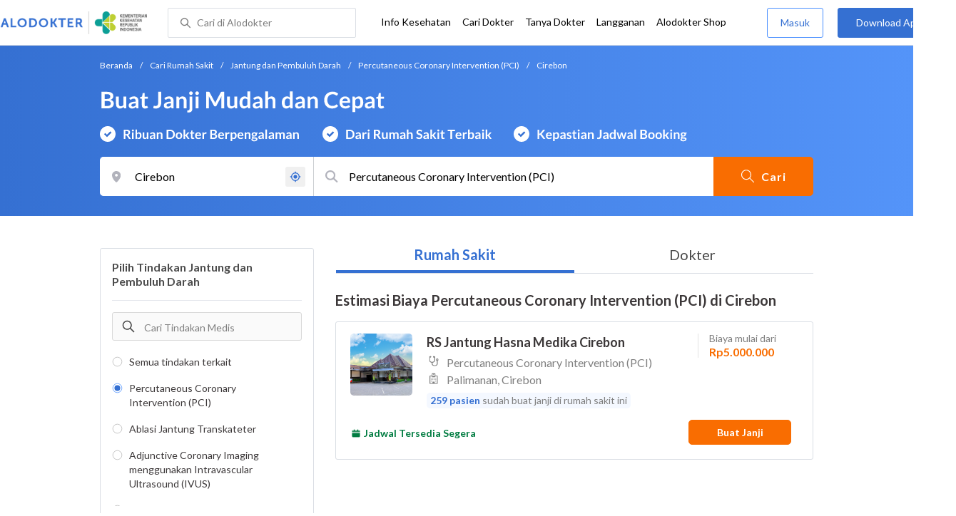

--- FILE ---
content_type: text/html; charset=utf-8
request_url: https://www.alodokter.com/cari-rumah-sakit/kardiologi/percutaneous-coronary-intervensi-pci/cirebon
body_size: 16949
content:
<!DOCTYPE html> <html lang="id"> <head> <script type="text/javascript">
    window.dataLayer = window.dataLayer || []
    const userId = ""
    window.dataLayer = window.dataLayer || []
    const pageType = "hospital"
    let contentPage = getContentPage(pageType)
    dataLayer.push({
        user_id: userId,
        content_group: contentPage
    });
    localStorage.setItem('content_group', contentPage);

    function getContentPage(){
        let contentPage
        switch (pageType) {
        case 'home':
            const actionPage = "search"
            if(actionPage == 'index'){
                contentPage = "Homepage"
            } else {
                contentPage = "Page"
            }
            break;
        case 'tags':
            contentPage = "Tag Page"
            break;
        case 'komunitas/topics':
        case 'komunitas/discussions':
            contentPage = "Komunitas Page"
            break;
        case 'categories':
            //Hidup Sehat Page, Keluarga Page and Kesehatan Page for index page
            contentPage = ''
            break;
        case 'article':
            //Hidup Sehat Page, Keluarga Page and Kesehatan Page for article page
            contentPage = '' + " Page"
            break;
        case 'disease':
            contentPage = "Disease Page"
            break;
        case 'drugs':
            contentPage = "Drug Page"
            break;
        case 'komunitas/users':
            contentPage = "Profile Page"
            break;
        default:
            contentPage = "Page"
            break;
        }
        return contentPage
    }
</script> <script defer type="text/javascript" src="https://static.criteo.net/js/ld/ld.js" defer></script> <script defer>(function(w,d,s,l,i){w[l]=w[l]||[];w[l].push({'gtm.start':
new Date().getTime(),event:'gtm.js'});var f=d.getElementsByTagName(s)[0],
j=d.createElement(s),dl=l!='dataLayer'?'&l='+l:'';j.defer=true;j.src=   
'https://www.googletagmanager.com/gtm.js?id='+i+dl;f.parentNode.insertBefore(j,f);
})(window,document,'script','dataLayer','GTM-52W4MMF');</script> <title>Biaya Percutaneous Coronary Intervention (PCI) di Cirebon - Rumah Sakit Terbaik - Alodokter </title> <meta http-equiv="Pragma" content="public"> <meta http-equiv="Cache-Control" content="public"> <link rel="preconnect" href="https://fonts.googleapis.com"> <link rel="preconnect" href="https://fonts.gstatic.com" crossorigin> <link href="https://fonts.googleapis.com/css2?family=Lato:wght@400;600;700&display=swap" rel="stylesheet"> <style>
    html, body {
        margin: 0 auto;
        font-family: "Lato", sans-serif;
        font-size: 16px;
        color: #3b3738;
        line-height: 1.44;
        font-weight: 400;
        -webkit-font-smoothing: antialiased;
        -moz-osx-font-smoothing: grayscale;
        text-rendering: optimizeLegibility;
        -moz-font-feature-settings: "liga" on;
      }

    input{
       font-family: "Lato", sans-serif !important;
    }

      ::placeholder {
        color: #dadee4;
        font-family: 'Lato' !important;
      }

      /* GLOBAL CSS */
      .container-fluid {
        width: 1340px;
        margin: 0 auto;
        padding: 0;
      }

      .container {
        margin: 0 auto;
        padding: 0;
        width: 1000px;
        display: flex;
        justify-content:space-between;

      }

      .content-inner-background {
        background-color: #fafafa;
      }


      .main-container {
        width: 667px;
        margin: 0;
        padding: 0;
        display: inline-block;
        padding-top: 63px;
      }

      .side-container {
        width: 300px;
        margin: 0;
        padding: 0;
        display: inline-block;
        padding-top: 63px;
      }

      .dfp-container {
        margin-bottom: 20px;
      }

      .post-index-title{color:#000;}

      /* TAG H */
      h1.search-result{
        font-size: 20px;
        font-weight: 600;
        font-style: normal;
        font-stretch: normal;
        line-height: 1.42;
        letter-spacing: normal;
        color: #000000;
        margin: 4px 0px 16px;
      }
      .h1 {
        font-size: 24px;
        font-weight: bold;
        color:#000;
      }

      .h2 {
        font-size: 21px;
        font-weight: bold;
        margin-bottom: 20px;
      }

      /* MAIN CONTAINER */
      .detail-rs, .contact-rs {
        margin-top: 45px;
      }

      .stickySide {
          top: 78px;
          width: 300px;
          background-color: #fff;
          position: webkit-sticky;
          position: sticky;
        }
        .stickyMain {
          top: 63px;
          width: 300px;
          background-color: #fff;
          position: webkit-sticky;
          position: sticky;
        }

      /* card-hospital-tindakan-medis */
      .h2 {
        font-size: 21px;
        font-weight: bold;
      }
      .button.link-button {
        text-decoration: none;
        text-align: center;
        display: block;
        border: 0;
        border-radius: 3px;
        color: #FFFFFF;
      }

      .button.link-button.reservation_active {
        width: 120px;
        line-height: 40px;
        letter-spacing: 1px;
        background-color: #ff427f;
      }

      .disabled {
        opacity: 0.5
      }

      /* HOSPITAL DOCTOR */

      .hospital-doctor-image {
        margin-right: 15px;
        display: inline-block;
        vertical-align: top;
      }

      .hospital-doctor-name {
        display: inline-block;
        vertical-align: top;
      }

      .hospital-doctor-name a {
        margin: 0;
        font-weight: bold;
        text-decoration: none;
        color: #3570D2;
      }

      .hospital-doctor-name ul {
        padding-left: 20px;
      }

      .link-button-container {
        display: inline-block;
        float: right;
      }

      /*.accordion-hospital-room {
        margin-bottom: 20px;
      }*/

      .accordion-hospital-doctor-container{
          margin-bottom: 40px;
      }

      .accordion-hospital-doctor-view {
        margin-bottom: 20px;
      }

      .active {
        background-position: 9px 24px;
        background-repeat: no-repeat;
        background-color: #FFFFFF;
        border-bottom: none;
        border-radius: 2px 2px 0 0;
      }

      .accordion-hospital-procedure {
        width: 600px;
        border: 1px solid #979797;
      }

      .accordion.schedule {
        border: 0;
        width: 100%;
        background-image: url("../images/down.png");
        background-position: 140px 22px;
        transition: 0.4s;
      }

      .accordion.schedule.active  {
      }

      .panel.schedule {
        border: 0;
        width: auto;
        margin-left: 35px;
      }

      .accordion.room {
        height: 55px;
      }

      .accordion.room {
        height: 80px;
      }

      .accordion p {
        margin: 0;
      }

      .ga-procedure {
        width:425px;
      }

      .accordion:hover {
        background-color: #FFFFFF;
      }

      .active .panel {
        height: 300px;
      }

      .panel {
        width: 665px;
        border: solid 1px #979797;
        border-radius: 0 0 2px 2px;
        border-top: none;
        background-color: #FFFFFF;
        overflow: hidden;
        transition: max-height 0.2s ease-out;
        max-height: 0;
      }

      .see-schedule {
        color: #3570d2;
        font-weight: bold;
      }

      .float-left.title {
        font-weight: bold;
      }

      .float-right.title {
        font-weight: bold;
      }

      .date-time {
        clear: both;
        border-bottom: 1px dashed #979797;
        margin: 35px 0;
      }

      .float-left {
        float: left;
      }

      .float-right {
        float: right;
      }

      /* accordion-hospital-domain */

      .button.link-button {
        font-family: "Lato", sans-serif;
        text-decoration: none;
        text-align: center;
        display: block;
        border: 0;
        border-radius: 3px;
        color: #FFFFFF;
      }

      .accordion-hospital-domain {
        margin-bottom: 20px;
      }

      .active {
        background-position: 9px 24px;
        background-repeat: no-repeat;
        background-color: #FFFFFF;
        border-bottom: none;
        border-radius: 2px 2px 0 0;
      }

      .accordion p {
        margin: 0;
      }

      .accordion:hover {
        background-color: #FFFFFF;
      }

      .active .panel {
        height: 300px;
      }

      .adunit {
          margin-bottom: 20px;
        }
        .h2-related{
          font-size: 24px;
          font-weight: 900;
          font-style: normal;
          font-stretch: normal;
          line-height: 1.42;
          letter-spacing: normal;
          color: #000000;
          margin-top: 20px;
          margin-bottom: 12px;
        }
        .h2-related-article{
          font-size: 24px;
          font-weight: bold;
          font-style: normal;
          font-stretch: normal;
          line-height: 1.32;
          letter-spacing: -0.3px;
          margin: 0;
          margin-bottom: 20px;
          color: #000;
        }
      /* accordion-hospital-domain-procedure */

      .button.link-button {
                text-decoration: none;
                text-align: center;
                display: block;
                border: 0;
                border-radius: 3px;
                color: #FFFFFF;
              }

              .accordion-hospital-domain {
                margin-bottom: 20px;
              }

              .accordion.domain-procedure {
                border: 0;
                width: 100%;
                margin-left: 30px;
              }

              .panel.domain-procedure {
                border: 0;
                width: 100%;
              }

              .domain-procedure-wrapper {
                margin: 0 15px 15px 60px;
              }

              .domain-procedure-cost {
                width: 265px;
                line-height: 35px;
                text-align: center;
                font-weight: bold;
                color: #3570d2;
                border-radius: 3px;
                border: solid 1px #dadee4;
              }

              .button.link-button.consultation_reservation {
                width: 665px;
                line-height: 50px;
                letter-spacing: 1px;
                background-color: #ff427f;
                text-transform: uppercase
              }

              .accordion {
                background-color: #FFFFFF;
                background-position: center left 10px;
                background-repeat: no-repeat;
                cursor: pointer;
                padding: 16px 0px;
                text-indent: 30px;
                text-align: left;
                outline: none;
                font-size: 15px;
                transition: 0.4s;
                border-radius: 2px;
                border-bottom: 0;
                width: 100%;
              }

              .active {
                background-position: center left 10px;
                background-repeat: no-repeat;
                background-color: #FFFFFF;
                border-bottom: none;
                border-radius: 2px 2px 0 0;
              }

              .accordion p {
                margin: 0;
              }

              .accordion-button {
                font-size: 20px;
                font-weight: bold;
                line-height: 1.05;
                color: #3b3738;
                font-family: "Lato";
              }

              .accordion:hover {
                background-color: #FFFFFF;
              }

              .active .panel {
                height: 300px;
              }
              .procedure-description-container{
                margin-top: 80px;
              }

              .post-content a {
                  color: #3570d2;
                }

              .popular-search a{
                text-decoration:none;
                color: #3570D2;
              }

                .button.link-button.reservation_active_list {
                  width: 160px;
                  line-height: 40px;
                  font-size: 14px;
                  font-weight: bold;
                  letter-spacing: 1px;
                  background-color: #ff427f;
                  text-transform: uppercase;
                  right: 0;
                  position: absolute;
                  margin-right: 20px;
                  margin-top: 5px;
              }

              @media only screen and (max-width:1340px) {
                .stickyMain {
                    position: unset;
                }
              }

              .grecaptcha-badge { visibility: hidden; }
</style> <meta charset="UTF-8"> <meta name="viewport" content="width=device-width, initial-scale=1.0, user-scalable=yes, maximum-scale=5"> <link rel="shortcut icon" type="image/x-icon" href="/assets/favicon-73b49b1e9302b388560f5836153dcf6a1ec42c607c96fc65d5b29e773c85374a.ico"/> <link rel="icon" type="image/png" href="/assets/favicon-48x48-fe366add8379860e5ee5041f0b6b9745ff450a945001d5f04fd8a0d706837ea6.png" sizes="48x48"/> <link rel="apple-touch-icon" type="image/png" href="/assets/apple-touch-icon-fbe9a22f2fc74b52818c962ab91b40031f1e6dd2d614f376eb1efcc03c5bba0b.png" sizes="192x192"/> <meta name="apple-mobile-web-app-title" content="Alodokter"> <meta name="application-name" content="Alodokter"> <meta name="msapplication-TileColor" content="#ffffff"> <meta name="apple-mobile-web-app-status-bar-style" content="#3973cf"> <meta name="theme-color" content="#3973cf"> <meta name="alexaVerifyID" content="n_Kykr_OZlOYYRDisl_bHGZYccc"> <meta name="google-site-verification" content=j8xshrH7uBo3AEjk-HfjufpapvzwkNHw57NXFN3G07Y> <meta name="msvalidate.01" content=C233DAA628883F2DD70CD54C789D0494> <meta name="wellness_card" content="false"> <meta name="criteo_account" content="62444"> <meta name="description" content="Dapatkan estimasi biaya untuk Percutaneous Coronary Intervention (PCI) di Cirebon pada pilihan rumah sakit dan dokter terbaik. Tim ahli medis kami siap memandu Anda memilih tindakan Percutaneous Coronary Intervention (PCI) yang paling tepat"/> <meta name="keywords" content="alodokter, kesehatan, medis, penyakit, komunitas kesehatan, dokter, konsultasi kesehatan, informasi kesehatan, komunitas, diskusi kesehatan"/> <meta name="facebook-domain-verification" content="v9k4b24zt24dxdo39v3ab3gnt5ns5b"/> <meta property="fb:app_id" content="331705120345014"/> <meta property="og:site_name" content="Alodokter"/> <meta property="og:type" content="website"/> <meta property="og:title" content="Biaya Percutaneous Coronary Intervention (PCI) di Cirebon - Rumah Sakit Terbaik - Alodokter "/> <meta property="og:url" content="https://www.alodokter.com/cari-rumah-sakit/kardiologi/percutaneous-coronary-intervensi-pci/cirebon"/> <meta property="og:description" content="Dapatkan estimasi biaya untuk Percutaneous Coronary Intervention (PCI) di Cirebon pada pilihan rumah sakit dan dokter terbaik. Tim ahli medis kami siap memandu Anda memilih tindakan Percutaneous Coronary Intervention (PCI) yang paling tepat"/> <meta property="og:locale" content="en_US"/> <meta property="og:image" itemprop="image" content="https://www.alodokter.com/wp-content/uploads/2014/07/dokter-indonesia-alodokter.jpg"/> <meta property="og:image:width" content="650"/> <meta property="og:image:height" content="433"/> <meta property="og:image:type" content="image/jpeg"/> <link rel='canonical' href='https://www.alodokter.com/cari-rumah-sakit/kardiologi/percutaneous-coronary-intervensi-pci/cirebon'/> <meta name="referer" content="http://www.google.com"/> <meta name="platform" content="Desktop"/> <meta name="recaptcha-site-key" content="6Ldg7gQhAAAAAN8ebL4Gr-hTid51r0i9BpsdaEWE"/> <script src="https://www.google.com/recaptcha/enterprise.js?render=6Ldg7gQhAAAAAN8ebL4Gr-hTid51r0i9BpsdaEWE"></script> <meta name="csrf-param" content="authenticity_token"/> <meta name="csrf-token" content="YrnNVFoaMYn6gHx670VNNbc83HWPtqNzkUlHYRAPTVry01KoGVyauZIuEwzIECm/idYRb6tlyhsmzY2VXlU3aA=="/> <script>
        !function(f,b,e,v,n,t,s){if(f.fbq)return;n=f.fbq=function(){n.callMethod?
            n.callMethod.apply(n,arguments):n.queue.push(arguments)};if(!f._fbq)f._fbq=n;
            n.push=n;n.loaded=!0;n.version='2.0';n.queue=[];t=b.createElement(e);t.async=!0;
            t.src=v;s=b.getElementsByTagName(e)[0];s.parentNode.insertBefore(t,s)}
        (window, document,'script','https://connect.facebook.net/en_US/fbevents.js');
        fbq('init', '948327898593359');
        fbq('track', "PageView");
    </script> <script type='text/javascript'>
        function initExperiment(ExperimentID, callback){if (!ExperimentID){return callback(null);}var r=false; var s=document.createElement('script'); s.type='text/javascript'; s.src='//www.google-analytics.com/cx/api.js?experiment='+ExperimentID; s.onload=function(){if (!r && (!this.readyState || this.readyState=='complete')){r=true; callback(cxApi.chooseVariation());}else{callback(null)}}; s.onerror=function(){callback(null)}; var t=document.getElementsByTagName('script')[0]; t.parentNode.insertBefore(s, t);}
        (function(i,s,o,g,r,a,m){i['GoogleAnalyticsObject']=r;i[r]=i[r]||function(){
        (i[r].q=i[r].q||[]).push(arguments)},i[r].l=1*new Date();a=s.createElement(o),
        m=s.getElementsByTagName(o)[0];a.async=1;a.src=g;m.parentNode.insertBefore(a,m)
        })(window,document,'script','//www.google-analytics.com/analytics.js','ga');
        ga('create', 'UA-52179504-1', 'alodokter.com');
        ga('require', 'displayfeatures');

        window.GAPageType = 'Hospital';
        ga('set', 'contentGroup1', 'Hospital Page');


        var typePage = 'search';
        if (typePage == 'reservasi_success') {
            window.GAPageType = 'Hospital Reservation Success Desktop';
            ga('set', 'contentGroup1', 'Hospital Reservation Success Desktop');
        }

        initExperiment(window.ExperimentID, function(variation) {
            if (variation !== null) {
                window.ExperimentReady = true;
                window.ExperimentVariation = variation;
                ga('set', 'expId', window.ExperimentID);
                ga('set', 'expVar', window.ExperimentVariation);
            }
            ga('send', 'pageview');
            ga('send', 'event', 'Scroll Depth', GAPageType, '0%');
        });
    </script> <script type='text/javascript'>
        var googletag = googletag || {};
        googletag.cmd = googletag.cmd || [];
    </script> <script async="async" src="https://securepubads.g.doubleclick.net/tag/js/gpt.js"></script> <script async src="//alodokter.api.useinsider.com/ins.js?id=10005708"></script> </head> <body gmap-key="AIzaSyCYtVnlsMPBkHJIYwlJyvfT7B5LCMkwGfc"> <top-navbar-view id="top-navbar-view" user-photo="" is-show-kemenkes ="{&quot;kemenkes_partnership&quot;:true,&quot;kemenkes_top_bar_desktop&quot;:&quot;https://res.cloudinary.com/dk0z4ums3/image/upload/f_auto,q_auto/v1634020083/aloweb_assets/logo-header.png&quot;,&quot;kemenkes_bottom_banner_desktop&quot;:&quot;https://res.cloudinary.com/dk0z4ums3/image/upload/f_auto,q_auto/v1730097699/setting/1730097698.png&quot;,&quot;kemenkes_top_bar_mobile&quot;:&quot;https://res.cloudinary.com/dk0z4ums3/image/upload/f_auto,q_auto/v1634020083/aloweb_assets/logo-header.png&quot;,&quot;kemenkes_bottom_banner_mobile&quot;:&quot;https://res.cloudinary.com/dk0z4ums3/image/upload/f_auto,q_auto/v1730097809/setting/1730097808.png&quot;}" user-login="" user-fullname="" total-notif="0" doctor-editor-link="" user-link="" show-hide-menu="{&quot;web_show_top_navbar_aloproteksi&quot;:true,&quot;web_show_top_navbar_aloshop&quot;:true,&quot;web_show_top_navbar_caridokter&quot;:true,&quot;web_show_top_navbar_hidupsehat&quot;:true,&quot;web_show_top_navbar_infokesehatan&quot;:true,&quot;web_show_top_navbar_keluarga&quot;:true,&quot;web_show_top_navbar_kesehatan&quot;:true,&quot;web_show_top_navbar_obat&quot;:true,&quot;web_show_top_navbar_penyakit&quot;:true,&quot;web_show_top_navbar_tanyadokter&quot;:true,&quot;web_show_top_navbar_alochoice&quot;:true}" pdpa-content="{&quot;title&quot;:&quot;Perlindungan Data Anda yang Utama Bagi Kami&quot;,&quot;description&quot;:&quot;Saya telah memercayakan informasi untuk disimpan \u0026 digunakan. Keamanan data terlindungi sesuai \u003ca href=&#39;/syarat-dan-ketentuan&#39; target=&#39;_blank&#39;\u003e\u003cb\u003eSyarat \u0026 Ketentuan\u003c/b\u003e\u003c/a\u003e serta \u003ca href=&#39;/privasi&#39; target=&#39;_blank&#39;\u003e\u003cb\u003ePrivasi Alodokter\u003c/b\u003e\u003c/a\u003e&quot;,&quot;error_text&quot;:&quot;Klik centang untuk menyetujui Syarat Ketentuan dan Aturan Privasi ALODOKTER&quot;}" alodokter-otp-service="whatsapp"></top-navbar-view> <div class="content"> <omni-search id="omniSearch" base-url="/cari-rumah-sakit/" breadcrumb-list="[{&quot;label&quot;:&quot;Beranda&quot;,&quot;url&quot;:&quot;/&quot;},{&quot;label&quot;:&quot;Cari Rumah Sakit&quot;,&quot;url&quot;:&quot;/cari-rumah-sakit&quot;},{&quot;label&quot;:&quot;Jantung dan Pembuluh Darah&quot;,&quot;url&quot;:&quot;/cari-rumah-sakit/kardiologi&quot;},{&quot;label&quot;:&quot;Percutaneous Coronary Intervention (PCI)&quot;,&quot;url&quot;:&quot;/cari-rumah-sakit/kardiologi/percutaneous-coronary-intervensi-pci&quot;},{&quot;label&quot;:&quot;Cirebon&quot;,&quot;url&quot;:&quot;/cari-rumah-sakit/kardiologi/percutaneous-coronary-intervensi-pci/cirebon&quot;}]" location-permalink="cirebon" location-permalink-id="5aa86ab34eb9d85b54624a7e" location-selected="Cirebon" permalink="kardiologi/percutaneous-coronary-intervensi-pci/" domain-permalink="kardiologi" search-input="Percutaneous Coronary Intervention (PCI)" category="procedure" procedure-permalink="percutaneous-coronary-intervensi-pci"></omni-search> <hero-doctor hidden id="searchHospital" permalink="/cari-rumah-sakit/" city-dropdown-list="[{&quot;id&quot;:&quot;5c6a57b9cbf1330e7273631d&quot;,&quot;flag&quot;:&quot;Cirebon, Palimanan,&quot;,&quot;name&quot;:&quot;Palimanan, Cirebon&quot;,&quot;city_permalink&quot;:&quot;cirebon&quot;,&quot;district_permalink&quot;:&quot;palimanan&quot;,&quot;type&quot;:&quot;district&quot;},{&quot;id&quot;:&quot;59dc71664eb9d846d74e2db7&quot;,&quot;flag&quot;:&quot;Balikpapan&quot;,&quot;name&quot;:&quot;Balikpapan&quot;,&quot;city_permalink&quot;:&quot;balikpapan&quot;,&quot;type&quot;:&quot;city&quot;},{&quot;id&quot;:&quot;5add4972fbf12e5f6c0bdcae&quot;,&quot;flag&quot;:&quot;Balikpapan, Balikpapan Selatan,&quot;,&quot;name&quot;:&quot;Balikpapan Selatan, Balikpapan&quot;,&quot;city_permalink&quot;:&quot;balikpapan&quot;,&quot;district_permalink&quot;:&quot;balikpapan-selatan&quot;,&quot;type&quot;:&quot;district&quot;},{&quot;id&quot;:&quot;59ce164c4eb9d87681e4e7fb&quot;,&quot;flag&quot;:&quot;Bogor&quot;,&quot;name&quot;:&quot;Bogor&quot;,&quot;city_permalink&quot;:&quot;bogor&quot;,&quot;type&quot;:&quot;city&quot;},{&quot;id&quot;:&quot;5b713e8aedd57c787e7ce897&quot;,&quot;flag&quot;:&quot;Bogor, Baranangsiang,&quot;,&quot;name&quot;:&quot;Baranangsiang, Bogor&quot;,&quot;city_permalink&quot;:&quot;bogor&quot;,&quot;district_permalink&quot;:&quot;baranangsiang&quot;,&quot;type&quot;:&quot;district&quot;},{&quot;id&quot;:&quot;5c0e3ee12ee69f0e0e6976e8&quot;,&quot;flag&quot;:&quot;Bogor, Cibinong,&quot;,&quot;name&quot;:&quot;Cibinong, Bogor&quot;,&quot;city_permalink&quot;:&quot;bogor&quot;,&quot;district_permalink&quot;:&quot;cibinong&quot;,&quot;type&quot;:&quot;district&quot;},{&quot;id&quot;:&quot;5aa86ab34eb9d85b54624a7e&quot;,&quot;flag&quot;:&quot;Cirebon&quot;,&quot;name&quot;:&quot;Cirebon&quot;,&quot;city_permalink&quot;:&quot;cirebon&quot;,&quot;type&quot;:&quot;city&quot;},{&quot;id&quot;:&quot;59379cd26fcb9806fd530030&quot;,&quot;flag&quot;:&quot;Depok&quot;,&quot;name&quot;:&quot;Depok&quot;,&quot;city_permalink&quot;:&quot;depok&quot;,&quot;type&quot;:&quot;city&quot;},{&quot;id&quot;:&quot;5add4972fbf12e5f6c0bdca2&quot;,&quot;flag&quot;:&quot;Depok, Cinere,&quot;,&quot;name&quot;:&quot;Cinere, Depok&quot;,&quot;city_permalink&quot;:&quot;depok&quot;,&quot;district_permalink&quot;:&quot;cinere&quot;,&quot;type&quot;:&quot;district&quot;},{&quot;id&quot;:&quot;5add4972fbf12e5f6c0bdc8c&quot;,&quot;flag&quot;:&quot;Depok, Pancoran Mas,&quot;,&quot;name&quot;:&quot;Pancoran Mas, Depok&quot;,&quot;city_permalink&quot;:&quot;depok&quot;,&quot;district_permalink&quot;:&quot;pancoran-mas&quot;,&quot;type&quot;:&quot;district&quot;},{&quot;id&quot;:&quot;59365c016fcb9806fd52fefa&quot;,&quot;flag&quot;:&quot;Jakarta&quot;,&quot;name&quot;:&quot;Jakarta&quot;,&quot;city_permalink&quot;:&quot;jakarta&quot;,&quot;type&quot;:&quot;city&quot;},{&quot;id&quot;:&quot;5b3989dc2701aa416a245450&quot;,&quot;flag&quot;:&quot;Jakarta, Cempaka Putih,&quot;,&quot;name&quot;:&quot;Cempaka Putih, Jakarta&quot;,&quot;city_permalink&quot;:&quot;jakarta&quot;,&quot;district_permalink&quot;:&quot;cempaka-putih&quot;,&quot;type&quot;:&quot;district&quot;},{&quot;id&quot;:&quot;5add4972fbf12e5f6c0bdca6&quot;,&quot;flag&quot;:&quot;Jakarta, Cilandak,&quot;,&quot;name&quot;:&quot;Cilandak, Jakarta&quot;,&quot;city_permalink&quot;:&quot;jakarta&quot;,&quot;district_permalink&quot;:&quot;cilandak&quot;,&quot;type&quot;:&quot;district&quot;},{&quot;id&quot;:&quot;5c5ad9f2745b7350be8aeb6c&quot;,&quot;flag&quot;:&quot;Jakarta, Grogol Petamburan ,&quot;,&quot;name&quot;:&quot;Grogol Petamburan , Jakarta&quot;,&quot;city_permalink&quot;:&quot;jakarta&quot;,&quot;district_permalink&quot;:&quot;grogol-petamburan&quot;,&quot;type&quot;:&quot;district&quot;},{&quot;id&quot;:&quot;5c5ad9e3745b7350ad928134&quot;,&quot;flag&quot;:&quot;Jakarta, Jakarta Barat,&quot;,&quot;name&quot;:&quot;Jakarta Barat, Jakarta&quot;,&quot;city_permalink&quot;:&quot;jakarta&quot;,&quot;district_permalink&quot;:&quot;jakarta-barat&quot;,&quot;type&quot;:&quot;district&quot;},{&quot;id&quot;:&quot;5c5ad9e3745b7350ad92812e&quot;,&quot;flag&quot;:&quot;Jakarta, Jakarta Pusat,&quot;,&quot;name&quot;:&quot;Jakarta Pusat, Jakarta&quot;,&quot;city_permalink&quot;:&quot;jakarta&quot;,&quot;district_permalink&quot;:&quot;jakarta-pusat&quot;,&quot;type&quot;:&quot;district&quot;},{&quot;id&quot;:&quot;5c5ad9e3745b7350ad928130&quot;,&quot;flag&quot;:&quot;Jakarta, Jakarta Selatan,&quot;,&quot;name&quot;:&quot;Jakarta Selatan, Jakarta&quot;,&quot;city_permalink&quot;:&quot;jakarta&quot;,&quot;district_permalink&quot;:&quot;jakarta-selatan&quot;,&quot;type&quot;:&quot;district&quot;},{&quot;id&quot;:&quot;5c5ad9e3745b7350ad928136&quot;,&quot;flag&quot;:&quot;Jakarta, Jakarta Timur,&quot;,&quot;name&quot;:&quot;Jakarta Timur, Jakarta&quot;,&quot;city_permalink&quot;:&quot;jakarta&quot;,&quot;district_permalink&quot;:&quot;jakarta-timur&quot;,&quot;type&quot;:&quot;district&quot;},{&quot;id&quot;:&quot;5c5ad9e3745b7350ad928132&quot;,&quot;flag&quot;:&quot;Jakarta, Jakarta Utara,&quot;,&quot;name&quot;:&quot;Jakarta Utara, Jakarta&quot;,&quot;city_permalink&quot;:&quot;jakarta&quot;,&quot;district_permalink&quot;:&quot;jakarta-utara&quot;,&quot;type&quot;:&quot;district&quot;},{&quot;id&quot;:&quot;5add4972fbf12e5f6c0bdc93&quot;,&quot;flag&quot;:&quot;Jakarta, Jatinegara,&quot;,&quot;name&quot;:&quot;Jatinegara, Jakarta&quot;,&quot;city_permalink&quot;:&quot;jakarta&quot;,&quot;district_permalink&quot;:&quot;jatinegara&quot;,&quot;type&quot;:&quot;district&quot;},{&quot;id&quot;:&quot;5add4972fbf12e5f6c0bdcbc&quot;,&quot;flag&quot;:&quot;Jakarta, Kelapa Gading,&quot;,&quot;name&quot;:&quot;Kelapa Gading, Jakarta&quot;,&quot;city_permalink&quot;:&quot;jakarta&quot;,&quot;district_permalink&quot;:&quot;kelapa-gading&quot;,&quot;type&quot;:&quot;district&quot;},{&quot;id&quot;:&quot;5adea8302701aa19aa4a7013&quot;,&quot;flag&quot;:&quot;Jakarta, Kemayoran,&quot;,&quot;name&quot;:&quot;Kemayoran, Jakarta&quot;,&quot;city_permalink&quot;:&quot;jakarta&quot;,&quot;district_permalink&quot;:&quot;kemayoran&quot;,&quot;type&quot;:&quot;district&quot;},{&quot;id&quot;:&quot;5ce6713f767ef20cad92a047&quot;,&quot;flag&quot;:&quot;Jakarta, Matraman,&quot;,&quot;name&quot;:&quot;Matraman, Jakarta&quot;,&quot;city_permalink&quot;:&quot;jakarta&quot;,&quot;district_permalink&quot;:&quot;matraman&quot;,&quot;type&quot;:&quot;district&quot;},{&quot;id&quot;:&quot;5c7630f053eb1f0c9cff5fb8&quot;,&quot;flag&quot;:&quot;Jakarta, Palmerah,&quot;,&quot;name&quot;:&quot;Palmerah, Jakarta&quot;,&quot;city_permalink&quot;:&quot;jakarta&quot;,&quot;district_permalink&quot;:&quot;palmerah&quot;,&quot;type&quot;:&quot;district&quot;},{&quot;id&quot;:&quot;5add4972fbf12e5f6c0bdc86&quot;,&quot;flag&quot;:&quot;Jakarta, Setiabudi,&quot;,&quot;name&quot;:&quot;Setiabudi, Jakarta&quot;,&quot;city_permalink&quot;:&quot;jakarta&quot;,&quot;district_permalink&quot;:&quot;setiabudi&quot;,&quot;type&quot;:&quot;district&quot;},{&quot;id&quot;:&quot;5bb2e3ebf578bb4256a6a41c&quot;,&quot;flag&quot;:&quot;Jakarta, Tebet,&quot;,&quot;name&quot;:&quot;Tebet, Jakarta&quot;,&quot;city_permalink&quot;:&quot;jakarta&quot;,&quot;district_permalink&quot;:&quot;tebet&quot;,&quot;type&quot;:&quot;district&quot;},{&quot;id&quot;:&quot;5c651f1ca153cf0c5dffc06f&quot;,&quot;flag&quot;:&quot;Kuningan&quot;,&quot;name&quot;:&quot;Kuningan&quot;,&quot;city_permalink&quot;:&quot;kuningan&quot;,&quot;type&quot;:&quot;city&quot;},{&quot;id&quot;:&quot;5c651f6292f34c0cc2d6ec96&quot;,&quot;flag&quot;:&quot;Kuningan, Cigugur,&quot;,&quot;name&quot;:&quot;Cigugur, Kuningan&quot;,&quot;city_permalink&quot;:&quot;kuningan&quot;,&quot;district_permalink&quot;:&quot;cigugur&quot;,&quot;type&quot;:&quot;district&quot;},{&quot;id&quot;:&quot;59dc525f4eb9d846d74e25f1&quot;,&quot;flag&quot;:&quot;Manado&quot;,&quot;name&quot;:&quot;Manado&quot;,&quot;city_permalink&quot;:&quot;manado&quot;,&quot;type&quot;:&quot;city&quot;},{&quot;id&quot;:&quot;60923cc8470f190db2a27aaa&quot;,&quot;flag&quot;:&quot;Manado, Paal Dua,&quot;,&quot;name&quot;:&quot;Paal Dua, Manado&quot;,&quot;city_permalink&quot;:&quot;manado&quot;,&quot;district_permalink&quot;:&quot;paal-dua&quot;,&quot;type&quot;:&quot;district&quot;},{&quot;id&quot;:&quot;5b551c20edd57c787e76772e&quot;,&quot;flag&quot;:&quot;Palangkaraya&quot;,&quot;name&quot;:&quot;Palangkaraya&quot;,&quot;city_permalink&quot;:&quot;palangkaraya&quot;,&quot;type&quot;:&quot;city&quot;},{&quot;id&quot;:&quot;60921aea6ea1040de1c313b7&quot;,&quot;flag&quot;:&quot;Palangkaraya, Jekan Raya,&quot;,&quot;name&quot;:&quot;Jekan Raya, Palangkaraya&quot;,&quot;city_permalink&quot;:&quot;palangkaraya&quot;,&quot;district_permalink&quot;:&quot;jekan-raya&quot;,&quot;type&quot;:&quot;district&quot;},{&quot;id&quot;:&quot;59968e914eb9d841c2df7aaa&quot;,&quot;flag&quot;:&quot;Semarang&quot;,&quot;name&quot;:&quot;Semarang&quot;,&quot;city_permalink&quot;:&quot;semarang&quot;,&quot;type&quot;:&quot;city&quot;},{&quot;id&quot;:&quot;60910a916ea1040de1c2f5dd&quot;,&quot;flag&quot;:&quot;Semarang, Semarang Barat,&quot;,&quot;name&quot;:&quot;Semarang Barat, Semarang&quot;,&quot;city_permalink&quot;:&quot;semarang&quot;,&quot;district_permalink&quot;:&quot;semarang-barat&quot;,&quot;type&quot;:&quot;district&quot;},{&quot;id&quot;:&quot;5c6e6123d4ad220e1581ec81&quot;,&quot;flag&quot;:&quot;Sidoarjo&quot;,&quot;name&quot;:&quot;Sidoarjo&quot;,&quot;city_permalink&quot;:&quot;sidoarjo&quot;,&quot;type&quot;:&quot;city&quot;},{&quot;id&quot;:&quot;5c6e6181cbf1330e727460e5&quot;,&quot;flag&quot;:&quot;Sidoarjo, Waru,&quot;,&quot;name&quot;:&quot;Waru, Sidoarjo&quot;,&quot;city_permalink&quot;:&quot;sidoarjo&quot;,&quot;district_permalink&quot;:&quot;waru&quot;,&quot;type&quot;:&quot;district&quot;},{&quot;id&quot;:&quot;5ed0abbe32d2e40d288021dc&quot;,&quot;flag&quot;:&quot;Sleman&quot;,&quot;name&quot;:&quot;Sleman&quot;,&quot;city_permalink&quot;:&quot;sleman&quot;,&quot;type&quot;:&quot;city&quot;},{&quot;id&quot;:&quot;596818e04eb9d81bdfc0173b&quot;,&quot;flag&quot;:&quot;Surabaya&quot;,&quot;name&quot;:&quot;Surabaya&quot;,&quot;city_permalink&quot;:&quot;surabaya&quot;,&quot;type&quot;:&quot;city&quot;},{&quot;id&quot;:&quot;5add4972fbf12e5f6c0bdc98&quot;,&quot;flag&quot;:&quot;Surabaya, Gubeng,&quot;,&quot;name&quot;:&quot;Gubeng, Surabaya&quot;,&quot;city_permalink&quot;:&quot;surabaya&quot;,&quot;district_permalink&quot;:&quot;gubeng&quot;,&quot;type&quot;:&quot;district&quot;},{&quot;id&quot;:&quot;5add4972fbf12e5f6c0bdc9e&quot;,&quot;flag&quot;:&quot;Surabaya, Sukomanunggal,&quot;,&quot;name&quot;:&quot;Sukomanunggal, Surabaya&quot;,&quot;city_permalink&quot;:&quot;surabaya&quot;,&quot;district_permalink&quot;:&quot;sukomanunggal&quot;,&quot;type&quot;:&quot;district&quot;},{&quot;id&quot;:&quot;59532f2a4eb9d82a8322236b&quot;,&quot;flag&quot;:&quot;Tangerang&quot;,&quot;name&quot;:&quot;Tangerang&quot;,&quot;city_permalink&quot;:&quot;tangerang&quot;,&quot;type&quot;:&quot;city&quot;},{&quot;id&quot;:&quot;5bab4b03f578bb0ef440e114&quot;,&quot;flag&quot;:&quot;Tangerang Selatan&quot;,&quot;name&quot;:&quot;Tangerang Selatan&quot;,&quot;city_permalink&quot;:&quot;tangerang-selatan&quot;,&quot;type&quot;:&quot;city&quot;},{&quot;id&quot;:&quot;5add4972fbf12e5f6c0bdc91&quot;,&quot;flag&quot;:&quot;Tangerang Selatan, Pondok Aren,&quot;,&quot;name&quot;:&quot;Pondok Aren, Tangerang Selatan&quot;,&quot;city_permalink&quot;:&quot;tangerang-selatan&quot;,&quot;district_permalink&quot;:&quot;pondok-aren&quot;,&quot;type&quot;:&quot;district&quot;},{&quot;id&quot;:&quot;5d2c023e790a800dd89d6e9e&quot;,&quot;flag&quot;:&quot;Tangerang, Karawaci,&quot;,&quot;name&quot;:&quot;Karawaci, Tangerang&quot;,&quot;city_permalink&quot;:&quot;tangerang&quot;,&quot;district_permalink&quot;:&quot;karawaci&quot;,&quot;type&quot;:&quot;district&quot;},{&quot;id&quot;:&quot;5c4835a94cbd270cafce8a30&quot;,&quot;flag&quot;:&quot;Tangerang, Pinang,&quot;,&quot;name&quot;:&quot;Pinang, Tangerang&quot;,&quot;city_permalink&quot;:&quot;tangerang&quot;,&quot;district_permalink&quot;:&quot;pinang&quot;,&quot;type&quot;:&quot;district&quot;},{&quot;id&quot;:&quot;5b5599c5edd57c787e76f85f&quot;,&quot;flag&quot;:&quot;Tangerang, Tangerang,&quot;,&quot;name&quot;:&quot;Tangerang, Tangerang&quot;,&quot;city_permalink&quot;:&quot;tangerang&quot;,&quot;district_permalink&quot;:&quot;tangerang&quot;,&quot;type&quot;:&quot;district&quot;},{&quot;id&quot;:&quot;5add4972fbf12e5f6c0bdcc1&quot;,&quot;flag&quot;:&quot;Yogyakarta, Depok,&quot;,&quot;name&quot;:&quot;Depok, Yogyakarta&quot;,&quot;city_permalink&quot;:&quot;yogyakarta&quot;,&quot;district_permalink&quot;:&quot;depok&quot;,&quot;type&quot;:&quot;district&quot;}]" speciality-id="" search-text="Percutaneous Coronary Intervention (PCI)" breadcrumb-list="[{&quot;label&quot;:&quot;Beranda&quot;,&quot;url&quot;:&quot;/&quot;},{&quot;label&quot;:&quot;Cari Rumah Sakit&quot;,&quot;url&quot;:&quot;/cari-rumah-sakit&quot;},{&quot;label&quot;:&quot;Jantung dan Pembuluh Darah&quot;,&quot;url&quot;:&quot;/cari-rumah-sakit/kardiologi&quot;},{&quot;label&quot;:&quot;Percutaneous Coronary Intervention (PCI)&quot;,&quot;url&quot;:&quot;/cari-rumah-sakit/kardiologi/percutaneous-coronary-intervensi-pci&quot;},{&quot;label&quot;:&quot;Cirebon&quot;,&quot;url&quot;:&quot;/cari-rumah-sakit/kardiologi/percutaneous-coronary-intervensi-pci/cirebon&quot;}]" speciality="Percutaneous Coronary Intervensi Pci" speciality-permalink="percutaneous-coronary-intervensi-pci" location="Cirebon" location-permalink="cirebon" location-permalink-id="5aa86ab34eb9d85b54624a7e" domain-permalink="kardiologi" city-permalink="cirebon"></hero-doctor> <div class="content-inner"> <div class="container"> <script>
  var procedurePermalink;
    var lastSegment;
  procedurePermalink = window.location.href.split('/');
  lastSegment = procedurePermalink.pop() || procedurePermalink.pop();  // handle potential trailing slash
  procedurePermalink = lastSegment;
  sessionStorage.setItem('lastSegment', procedurePermalink);
</script> <div style="display:flex;flex-direction:column;"> <container-listing-rs user-id="" permalink="kardiologi" domain-permalink="kardiologi" domain-name="Jantung Dan Pembuluh Darah" procedure-permalink="percutaneous-coronary-intervensi-pci" page="1" latitude="" longitude="" city-permalink="cirebon" district-permalink="" data="[{&quot;name&quot;:&quot;Percutaneous Coronary Intervention (PCI)&quot;,&quot;alias_name&quot;:&quot;Percutaneous Coronary Intervention (PCI) di RS Jantung Hasna Medika Cirebon&quot;,&quot;type&quot;:&quot;sku&quot;,&quot;product_path&quot;:&quot;/cari-rumah-sakit/rs-jantung-hasna-medika-cirebon#percutaneous-coronary-intervensi-pci&quot;,&quot;product_image&quot;:&quot;https://res.cloudinary.com/dk0z4ums3/image/upload/w_144,h_144,c_fit,dpr_3,r_30/v1550199656/hospital_image/96d606b5dca8_RS%20Jantung%20Hasna%20Medika%20Cirebon%20-%20Default.jpg.png&quot;,&quot;hospital_name&quot;:&quot;RS Jantung Hasna Medika Cirebon&quot;,&quot;hospital_address&quot;:&quot;Palimanan, Cirebon&quot;,&quot;speciality_name&quot;:&quot;Dokter Jantung&quot;,&quot;product_name&quot;:&quot;Percutaneous Coronary Intervention (PCI)&quot;,&quot;hospital_id&quot;:&quot;5c65182192f34c0cc2d6ec52&quot;,&quot;procedure_id&quot;:&quot;596f1ce84eb9d81bdfc0921c&quot;,&quot;price&quot;:&quot;Rp5.000.000&quot;,&quot;rating_percentage&quot;:&quot;&quot;,&quot;total_rating&quot;:13,&quot;distance&quot;:null,&quot;is_prepaid&quot;:false,&quot;booking_count&quot;:259,&quot;is_premium&quot;:false,&quot;sponsorship_label&quot;:&quot;Pilihan Populer&quot;,&quot;sku_id&quot;:&quot;63054d45c094dc1b9d3820dd&quot;,&quot;sku_code&quot;:&quot;XMFN94BR4XFC&quot;,&quot;is_show_rating&quot;:false,&quot;is_pay_at_hospital&quot;:false,&quot;price_label&quot;:&quot;Biaya mulai dari&quot;,&quot;is_cashless&quot;:false,&quot;booking_count_label&quot;:&quot;sudah buat janji di rumah sakit ini&quot;,&quot;availability_configuration&quot;:{&quot;icon_url&quot;:&quot;https://res.cloudinary.com/dk0z4ums3/image/upload/v1662020913/aloweb_assets/icon-calender-v2-green.png&quot;,&quot;text&quot;:&quot;Jadwal Tersedia Segera&quot;,&quot;text_color&quot;:&quot;#007C41&quot;},&quot;ab_test_availability_configuration&quot;:{&quot;icon_url&quot;:&quot;https://res.cloudinary.com/dk0z4ums3/image/upload/v1662020913/aloweb_assets/icon-calender-v2-green.png&quot;,&quot;text&quot;:&quot;Jadwal Tersedia Segera&quot;,&quot;text_color&quot;:&quot;#007C41&quot;}}]" meta="{&quot;next_page&quot;:false,&quot;prev_page&quot;:false,&quot;page&quot;:1,&quot;cashless_filter_id&quot;:&quot;all&quot;,&quot;cashless_filter_name&quot;:&quot;Semua Metode Pembayaran Asuransi&quot;,&quot;day_filter_title&quot;:&quot;Tersedia Hari Ini&quot;,&quot;days&quot;:[],&quot;days_title&quot;:&quot;Pilih Hari&quot;,&quot;start_time&quot;:null,&quot;end_time&quot;:null,&quot;toggle_day&quot;:null,&quot;insurance_id&quot;:null,&quot;tracker&quot;:{&quot;is_premium&quot;:false,&quot;insurance_name&quot;:null},&quot;domain_id&quot;:&quot;59366fb86fcb9806fd52ff41&quot;,&quot;domain_name&quot;:&quot;Jantung dan Pembuluh Darah&quot;,&quot;domain_permalink&quot;:&quot;kardiologi&quot;,&quot;procedure_id&quot;:&quot;596f1ce84eb9d81bdfc0921c&quot;,&quot;procedure_name&quot;:&quot;Percutaneous Coronary Intervention (PCI)&quot;,&quot;procedure_permalink&quot;:&quot;percutaneous-coronary-intervensi-pci&quot;,&quot;city_id&quot;:&quot;5aa86ab34eb9d85b54624a7e&quot;,&quot;city_name&quot;:&quot;Cirebon&quot;,&quot;city_permalink&quot;:&quot;cirebon&quot;}" active-page="Percutaneous Coronary Intervention (PCI)" data-filter-options="{&quot;status&quot;:&quot;success&quot;,&quot;data&quot;:{&quot;time_filter&quot;:false,&quot;procedures_data&quot;:[{&quot;procedure_id&quot;:&quot;596f1ce84eb9d81bdfc0921c&quot;,&quot;procedure_name&quot;:&quot;Percutaneous Coronary Intervention (PCI)&quot;,&quot;procedure_permalink&quot;:&quot;percutaneous-coronary-intervensi-pci&quot;,&quot;path&quot;:&quot;/cari-rumah-sakit/kardiologi/percutaneous-coronary-intervensi-pci&quot;},{&quot;procedure_id&quot;:&quot;5e7832df2d23200d14e9a318&quot;,&quot;procedure_name&quot;:&quot;Ablasi Jantung Transkateter&quot;,&quot;procedure_permalink&quot;:&quot;ablasi-jantung-transkateter&quot;,&quot;path&quot;:&quot;/cari-rumah-sakit/kardiologi/ablasi-jantung-transkateter&quot;},{&quot;procedure_id&quot;:&quot;5e786b6949778d0d800f0882&quot;,&quot;procedure_name&quot;:&quot;Adjunctive Coronary Imaging menggunakan Intravascular Ultrasound (IVUS)&quot;,&quot;procedure_permalink&quot;:&quot;adjunctive-coronary-imaging-menggunakan-intravascular-ultrasound-ivus&quot;,&quot;path&quot;:&quot;/cari-rumah-sakit/kardiologi/adjunctive-coronary-imaging-menggunakan-intravascular-ultrasound-ivus&quot;},{&quot;procedure_id&quot;:&quot;593f544e4eb9d8087512889d&quot;,&quot;procedure_name&quot;:&quot;Ambulatory Blood Pressure Monitoring (ABPM)&quot;,&quot;procedure_permalink&quot;:&quot;ambulatory-bp&quot;,&quot;path&quot;:&quot;/cari-rumah-sakit/kardiologi/ambulatory-bp&quot;},{&quot;procedure_id&quot;:&quot;5937cf8e6fcb9825b411c167&quot;,&quot;procedure_name&quot;:&quot;Angiografi Koroner&quot;,&quot;procedure_permalink&quot;:&quot;angiografi&quot;,&quot;path&quot;:&quot;/cari-rumah-sakit/kardiologi/angiografi&quot;},{&quot;procedure_id&quot;:&quot;59cdb4304eb9d87681e4b9b6&quot;,&quot;procedure_name&quot;:&quot;Aquapheresis&quot;,&quot;procedure_permalink&quot;:&quot;aquapheresis&quot;,&quot;path&quot;:&quot;/cari-rumah-sakit/kardiologi/aquapheresis&quot;},{&quot;procedure_id&quot;:&quot;5f27da398a4b6c10a810bf41&quot;,&quot;procedure_name&quot;:&quot;BMV (Balloon Mitral Valvuloplasty)&quot;,&quot;procedure_permalink&quot;:&quot;bmv-balloon-mitral-valvuloplasty&quot;,&quot;path&quot;:&quot;/cari-rumah-sakit/kardiologi/bmv-balloon-mitral-valvuloplasty&quot;},{&quot;procedure_id&quot;:&quot;5e746a47f82cb60d02606f26&quot;,&quot;procedure_name&quot;:&quot;Bypass Jantung Paru&quot;,&quot;procedure_permalink&quot;:&quot;bypass-jantung-paru&quot;,&quot;path&quot;:&quot;/cari-rumah-sakit/kardiologi/bypass-jantung-paru&quot;},{&quot;procedure_id&quot;:&quot;5e78615f49778d0d800eef38&quot;,&quot;procedure_name&quot;:&quot;CABG&quot;,&quot;procedure_permalink&quot;:&quot;cabg&quot;,&quot;path&quot;:&quot;/cari-rumah-sakit/kardiologi/cabg&quot;},{&quot;procedure_id&quot;:&quot;5f27d2b48a4b6c10a810ae5a&quot;,&quot;procedure_name&quot;:&quot;CT Calcium Score&quot;,&quot;procedure_permalink&quot;:&quot;ct-calcium-score&quot;,&quot;path&quot;:&quot;/cari-rumah-sakit/kardiologi/ct-calcium-score&quot;},{&quot;procedure_id&quot;:&quot;5937cfec6fcb9825b411c168&quot;,&quot;procedure_name&quot;:&quot;CT Coronary Angiogram&quot;,&quot;procedure_permalink&quot;:&quot;ct-coronary-angiogram&quot;,&quot;path&quot;:&quot;/cari-rumah-sakit/kardiologi/ct-coronary-angiogram&quot;},{&quot;procedure_id&quot;:&quot;5f27d9a555add00d81de9149&quot;,&quot;procedure_name&quot;:&quot;Cardiac Ablation&quot;,&quot;procedure_permalink&quot;:&quot;cardiac-ablation&quot;,&quot;path&quot;:&quot;/cari-rumah-sakit/kardiologi/cardiac-ablation&quot;},{&quot;procedure_id&quot;:&quot;5f27d8f855add00d81de9144&quot;,&quot;procedure_name&quot;:&quot;Cardiac Electrophysiology&quot;,&quot;procedure_permalink&quot;:&quot;cardiac-electrophysiology&quot;,&quot;path&quot;:&quot;/cari-rumah-sakit/kardiologi/cardiac-electrophysiology&quot;},{&quot;procedure_id&quot;:&quot;59803b8d4eb9d83346ef0a6a&quot;,&quot;procedure_name&quot;:&quot;Cardiac Resynchronisation Therapy (CRT) Device Implantation&quot;,&quot;procedure_permalink&quot;:&quot;cardiac-resynchronisation-therapy-crt-device-implantation&quot;,&quot;path&quot;:&quot;/cari-rumah-sakit/kardiologi/cardiac-resynchronisation-therapy-crt-device-implantation&quot;},{&quot;procedure_id&quot;:&quot;59cdb01f4eb9d87681e4b70f&quot;,&quot;procedure_name&quot;:&quot;Carotid Endarterectomy&quot;,&quot;procedure_permalink&quot;:&quot;carotid-endarterectomy&quot;,&quot;path&quot;:&quot;/cari-rumah-sakit/kardiologi/carotid-endarterectomy&quot;},{&quot;procedure_id&quot;:&quot;5963621a4eb9d81bdfbf8f38&quot;,&quot;procedure_name&quot;:&quot;Cath Lab&quot;,&quot;procedure_permalink&quot;:&quot;cath-lab&quot;,&quot;path&quot;:&quot;/cari-rumah-sakit/kardiologi/cath-lab&quot;},{&quot;procedure_id&quot;:&quot;5e746291f82cb60d026056f1&quot;,&quot;procedure_name&quot;:&quot;Computed Tomography Coronary Angiography&quot;,&quot;procedure_permalink&quot;:&quot;computed-tomography-coronary-angiography&quot;,&quot;path&quot;:&quot;/cari-rumah-sakit/kardiologi/computed-tomography-coronary-angiography&quot;},{&quot;procedure_id&quot;:&quot;5e78d4b52d23200d14ea1ff2&quot;,&quot;procedure_name&quot;:&quot;Congenital and Structural Heart Intervention&quot;,&quot;procedure_permalink&quot;:&quot;congenital-and-structural-heart-intervention&quot;,&quot;path&quot;:&quot;/cari-rumah-sakit/kardiologi/congenital-and-structural-heart-intervention&quot;},{&quot;procedure_id&quot;:&quot;5e786c9e49778d0d800f08a5&quot;,&quot;procedure_name&quot;:&quot;Coronary Physiologic Measurement Menggunakan Pressure Wire&quot;,&quot;procedure_permalink&quot;:&quot;coronary-physiologic-measurement-menggunakan-pressure-wire&quot;,&quot;path&quot;:&quot;/cari-rumah-sakit/kardiologi/coronary-physiologic-measurement-menggunakan-pressure-wire&quot;},{&quot;procedure_id&quot;:&quot;5960844a4eb9d81bdfbf6288&quot;,&quot;procedure_name&quot;:&quot;Directional Atherectomy&quot;,&quot;procedure_permalink&quot;:&quot;directional-atherectomy&quot;,&quot;path&quot;:&quot;/cari-rumah-sakit/kardiologi/directional-atherectomy&quot;},{&quot;procedure_id&quot;:&quot;5937d0176fcb9825b411c169&quot;,&quot;procedure_name&quot;:&quot;Ekokardiografi&quot;,&quot;procedure_permalink&quot;:&quot;ekokardiografi&quot;,&quot;path&quot;:&quot;/cari-rumah-sakit/kardiologi/ekokardiografi&quot;},{&quot;procedure_id&quot;:&quot;5e78d7e049778d0d800f6c45&quot;,&quot;procedure_name&quot;:&quot;Ekokardiogram dengan Stress Test&quot;,&quot;procedure_permalink&quot;:&quot;stress-test-dengan-ekokardiografi&quot;,&quot;path&quot;:&quot;/cari-rumah-sakit/kardiologi/stress-test-dengan-ekokardiografi&quot;},{&quot;procedure_id&quot;:&quot;593c19266fcb982a6714af46&quot;,&quot;procedure_name&quot;:&quot;Elektrofisiologi Jantung&quot;,&quot;procedure_permalink&quot;:&quot;elektrofisiologi-jantung&quot;,&quot;path&quot;:&quot;/cari-rumah-sakit/kardiologi/elektrofisiologi-jantung&quot;},{&quot;procedure_id&quot;:&quot;5937d0376fcb9825b411c16a&quot;,&quot;procedure_name&quot;:&quot;Elektrokardiogram (EKG)&quot;,&quot;procedure_permalink&quot;:&quot;elektrokardiogram-ekg&quot;,&quot;path&quot;:&quot;/cari-rumah-sakit/kardiologi/elektrokardiogram-ekg&quot;},{&quot;procedure_id&quot;:&quot;5e78d8f149778d0d800f772c&quot;,&quot;procedure_name&quot;:&quot;Endovascular Aortic Repair&quot;,&quot;procedure_permalink&quot;:&quot;endovascular-aortic-repair&quot;,&quot;path&quot;:&quot;/cari-rumah-sakit/kardiologi/endovascular-aortic-repair&quot;},{&quot;procedure_id&quot;:&quot;5979a1b34eb9d81bdfc13bab&quot;,&quot;procedure_name&quot;:&quot;Enhanced External Counter Pulsation (EECP)&quot;,&quot;procedure_permalink&quot;:&quot;enhanced-external-counter-pulsation-eecp&quot;,&quot;path&quot;:&quot;/cari-rumah-sakit/kardiologi/enhanced-external-counter-pulsation-eecp&quot;},{&quot;procedure_id&quot;:&quot;5979a0f14eb9d81bdfc13baa&quot;,&quot;procedure_name&quot;:&quot;Extracorporeal Shockwave Myocardial Revascularization (ESMR)&quot;,&quot;procedure_permalink&quot;:&quot;extracorporeal-shockwave-myocardial-revascularization-esmr&quot;,&quot;path&quot;:&quot;/cari-rumah-sakit/kardiologi/extracorporeal-shockwave-myocardial-revascularization-esmr&quot;},{&quot;procedure_id&quot;:&quot;5f27d7418a4b6c10a810b910&quot;,&quot;procedure_name&quot;:&quot;Holter Monitoring&quot;,&quot;procedure_permalink&quot;:&quot;holter-monitoring&quot;,&quot;path&quot;:&quot;/cari-rumah-sakit/kardiologi/holter-monitoring&quot;},{&quot;procedure_id&quot;:&quot;5e78345f49778d0d800eaa61&quot;,&quot;procedure_name&quot;:&quot;Intervensi Endovaskular Perifer&quot;,&quot;procedure_permalink&quot;:&quot;intervensi-endovaskular-perifer&quot;,&quot;path&quot;:&quot;/cari-rumah-sakit/kardiologi/intervensi-endovaskular-perifer&quot;},{&quot;procedure_id&quot;:&quot;5e7459a5f82cb60d02604b07&quot;,&quot;procedure_name&quot;:&quot;Intervensi Pembuluh Darah Perifer&quot;,&quot;procedure_permalink&quot;:&quot;intervensi-pembuluh-darah-perifer&quot;,&quot;path&quot;:&quot;/cari-rumah-sakit/kardiologi/intervensi-pembuluh-darah-perifer&quot;},{&quot;procedure_id&quot;:&quot;5e78d2f52d23200d14ea1fed&quot;,&quot;procedure_name&quot;:&quot;Intra-Aortic Balloon Pump&quot;,&quot;procedure_permalink&quot;:&quot;intraaortic-balloon-pump&quot;,&quot;path&quot;:&quot;/cari-rumah-sakit/kardiologi/intraaortic-balloon-pump&quot;},{&quot;procedure_id&quot;:&quot;5a2a36fa4eb9d83efb2fb681&quot;,&quot;procedure_name&quot;:&quot;Kardioversi&quot;,&quot;procedure_permalink&quot;:&quot;kardioversi&quot;,&quot;path&quot;:&quot;/cari-rumah-sakit/kardiologi/kardioversi&quot;},{&quot;procedure_id&quot;:&quot;5940a8b14eb9d8485c0aeab9&quot;,&quot;procedure_name&quot;:&quot;Kateterisasi Jantung&quot;,&quot;procedure_permalink&quot;:&quot;kateterisasi-jantung&quot;,&quot;path&quot;:&quot;/cari-rumah-sakit/kardiologi/kateterisasi-jantung&quot;},{&quot;procedure_id&quot;:&quot;5e78321749778d0d800e9380&quot;,&quot;procedure_name&quot;:&quot;Klip Mitral&quot;,&quot;procedure_permalink&quot;:&quot;klip-mitral&quot;,&quot;path&quot;:&quot;/cari-rumah-sakit/kardiologi/klip-mitral&quot;},{&quot;procedure_id&quot;:&quot;5e78d57b49778d0d800f6155&quot;,&quot;procedure_name&quot;:&quot;Left Atrial Appendage Closure&quot;,&quot;procedure_permalink&quot;:&quot;left-atrial-appendage-closure&quot;,&quot;path&quot;:&quot;/cari-rumah-sakit/kardiologi/left-atrial-appendage-closure&quot;},{&quot;procedure_id&quot;:&quot;5e74698ff82cb60d02606f09&quot;,&quot;procedure_name&quot;:&quot;Left Ventricular Assist Device (LVAD)&quot;,&quot;procedure_permalink&quot;:&quot;left-ventricular-assist-device-lvad&quot;,&quot;path&quot;:&quot;/cari-rumah-sakit/kardiologi/left-ventricular-assist-device-lvad&quot;},{&quot;procedure_id&quot;:&quot;5f27d7e78a4b6c10a810b915&quot;,&quot;procedure_name&quot;:&quot;MSCT Cardiac&quot;,&quot;procedure_permalink&quot;:&quot;msct-cardiac&quot;,&quot;path&quot;:&quot;/cari-rumah-sakit/kardiologi/msct-cardiac&quot;},{&quot;procedure_id&quot;:&quot;5f27db9d55add00d81de9196&quot;,&quot;procedure_name&quot;:&quot;Mitral Clip&quot;,&quot;procedure_permalink&quot;:&quot;mitral-clip&quot;,&quot;path&quot;:&quot;/cari-rumah-sakit/kardiologi/mitral-clip&quot;},{&quot;procedure_id&quot;:&quot;5b14f98e2701aa19aa4f0dbc&quot;,&quot;procedure_name&quot;:&quot;Operasi Arteriovenous Shunt&quot;,&quot;procedure_permalink&quot;:&quot;arteriovenous-shunt&quot;,&quot;path&quot;:&quot;/cari-rumah-sakit/kardiologi/arteriovenous-shunt&quot;},{&quot;procedure_id&quot;:&quot;5e745704f82cb60d02603e96&quot;,&quot;procedure_name&quot;:&quot;Operasi Atrial Fibrilasi&quot;,&quot;procedure_permalink&quot;:&quot;operasi-atrial-fibrilasi&quot;,&quot;path&quot;:&quot;/cari-rumah-sakit/kardiologi/operasi-atrial-fibrilasi&quot;},{&quot;procedure_id&quot;:&quot;5e71f93ef82cb60d025f95b5&quot;,&quot;procedure_name&quot;:&quot;Operasi Jantung dengan Teknik Minimal Invasif&quot;,&quot;procedure_permalink&quot;:&quot;operasi-jantung-dengan-teknik-minimal-invasif&quot;,&quot;path&quot;:&quot;/cari-rumah-sakit/kardiologi/operasi-jantung-dengan-teknik-minimal-invasif&quot;},{&quot;procedure_id&quot;:&quot;5e745141f82cb60d02603155&quot;,&quot;procedure_name&quot;:&quot;Operasi Pembuluh Darah&quot;,&quot;procedure_permalink&quot;:&quot;operasi-pembuluh-darah&quot;,&quot;path&quot;:&quot;/cari-rumah-sakit/kardiologi/operasi-pembuluh-darah&quot;},{&quot;procedure_id&quot;:&quot;59cdf46b4eb9d87681e4e437&quot;,&quot;procedure_name&quot;:&quot;PDA and Septal Occluder&quot;,&quot;procedure_permalink&quot;:&quot;pda-and-septal-occluder&quot;,&quot;path&quot;:&quot;/cari-rumah-sakit/kardiologi/pda-and-septal-occluder&quot;},{&quot;procedure_id&quot;:&quot;5937d0ee6fcb9825b411c16e&quot;,&quot;procedure_name&quot;:&quot;Pemasangan Alat Pacu Jantung&quot;,&quot;procedure_permalink&quot;:&quot;pemasangan-alat-pacu-jantung&quot;,&quot;path&quot;:&quot;/cari-rumah-sakit/kardiologi/pemasangan-alat-pacu-jantung&quot;},{&quot;procedure_id&quot;:&quot;596362644eb9d81bdfbf8f39&quot;,&quot;procedure_name&quot;:&quot;Pemasangan Stent Jantung&quot;,&quot;procedure_permalink&quot;:&quot;pemasangan-stent-jantung&quot;,&quot;path&quot;:&quot;/cari-rumah-sakit/kardiologi/pemasangan-stent-jantung&quot;},{&quot;procedure_id&quot;:&quot;5f290cc755add00d81def874&quot;,&quot;procedure_name&quot;:&quot;Pemeriksaan Enzim Jantung&quot;,&quot;procedure_permalink&quot;:&quot;pemeriksaan-enzim-jantung&quot;,&quot;path&quot;:&quot;/cari-rumah-sakit/kardiologi/pemeriksaan-enzim-jantung&quot;},{&quot;procedure_id&quot;:&quot;593a6a096fcb985997d603fd&quot;,&quot;procedure_name&quot;:&quot;Pemeriksaan dan Konsultasi Jantung&quot;,&quot;procedure_permalink&quot;:&quot;pemeriksaan-jantung&quot;,&quot;path&quot;:&quot;/cari-rumah-sakit/kardiologi/pemeriksaan-jantung&quot;},{&quot;procedure_id&quot;:&quot;68c8e662bc482601ade62fee&quot;,&quot;procedure_name&quot;:&quot;Penanganan Obesitas - Dokter Jantung&quot;,&quot;procedure_permalink&quot;:&quot;penanganan-obesitas---dokter-jantung&quot;,&quot;path&quot;:&quot;/cari-rumah-sakit/kardiologi/penanganan-obesitas---dokter-jantung&quot;},{&quot;procedure_id&quot;:&quot;593f9f554eb9d8485c0adc84&quot;,&quot;procedure_name&quot;:&quot;Penggantian Katup Jantung&quot;,&quot;procedure_permalink&quot;:&quot;penggantian-katup-jantung&quot;,&quot;path&quot;:&quot;/cari-rumah-sakit/kardiologi/penggantian-katup-jantung&quot;},{&quot;procedure_id&quot;:&quot;597feafd4eb9d83346eeee20&quot;,&quot;procedure_name&quot;:&quot;Pengobatan Defek Septum Ventrikel&#39;&quot;,&quot;procedure_permalink&quot;:&quot;perbaikan-ventrikel-septal-defect-vsd&quot;,&quot;path&quot;:&quot;/cari-rumah-sakit/kardiologi/perbaikan-ventrikel-septal-defect-vsd&quot;},{&quot;procedure_id&quot;:&quot;598bdef04eb9d841c2df09b1&quot;,&quot;procedure_name&quot;:&quot;Penutupan Patent Ductus Arteriosus (PDA)&quot;,&quot;procedure_permalink&quot;:&quot;penutupan-patent-ductus-arteriosus-pda&quot;,&quot;path&quot;:&quot;/cari-rumah-sakit/kardiologi/penutupan-patent-ductus-arteriosus-pda&quot;},{&quot;procedure_id&quot;:&quot;597fd7c24eb9d83346eeea47&quot;,&quot;procedure_name&quot;:&quot;Perbaikan Atrial Septal Defect (ASD)&quot;,&quot;procedure_permalink&quot;:&quot;perbaikan-atrial-septal-defect-asd&quot;,&quot;path&quot;:&quot;/cari-rumah-sakit/kardiologi/perbaikan-atrial-septal-defect-asd&quot;},{&quot;procedure_id&quot;:&quot;5e7321bc205b930d3651ee7b&quot;,&quot;procedure_name&quot;:&quot;Perbaikan Katup Mitral&quot;,&quot;procedure_permalink&quot;:&quot;perbaikan-katup-mitral&quot;,&quot;path&quot;:&quot;/cari-rumah-sakit/kardiologi/perbaikan-katup-mitral&quot;},{&quot;procedure_id&quot;:&quot;68d50840aaeeb101ac8f648e&quot;,&quot;procedure_name&quot;:&quot;Percutaneous Transluminal Coronary Angioplasty (PTCA)&quot;,&quot;procedure_permalink&quot;:&quot;percutaneous-transluminal-coronary-angioplasty-ptca&quot;,&quot;path&quot;:&quot;/cari-rumah-sakit/kardiologi/percutaneous-transluminal-coronary-angioplasty-ptca&quot;},{&quot;procedure_id&quot;:&quot;5a54101e4eb9d8519d005b4f&quot;,&quot;procedure_name&quot;:&quot;Rehabilitasi Jantung&quot;,&quot;procedure_permalink&quot;:&quot;rehabilitasi-jantung&quot;,&quot;path&quot;:&quot;/cari-rumah-sakit/kardiologi/rehabilitasi-jantung&quot;},{&quot;procedure_id&quot;:&quot;596084da4eb9d81bdfbf628a&quot;,&quot;procedure_name&quot;:&quot;Rotablation&quot;,&quot;procedure_permalink&quot;:&quot;rotablation&quot;,&quot;path&quot;:&quot;/cari-rumah-sakit/kardiologi/rotablation&quot;},{&quot;procedure_id&quot;:&quot;5a2dd4694eb9d81a905538c0&quot;,&quot;procedure_name&quot;:&quot;Senam Jantung&quot;,&quot;procedure_permalink&quot;:&quot;senam-jantung&quot;,&quot;path&quot;:&quot;/cari-rumah-sakit/kardiologi/senam-jantung&quot;},{&quot;procedure_id&quot;:&quot;6090c5606ea1040de1c2d70e&quot;,&quot;procedure_name&quot;:&quot;Skrining Kesehatan Jantung&quot;,&quot;procedure_permalink&quot;:&quot;skrining-kesehatan-jantung&quot;,&quot;path&quot;:&quot;/cari-rumah-sakit/kardiologi/skrining-kesehatan-jantung&quot;},{&quot;procedure_id&quot;:&quot;5937d0576fcb9825b411c16b&quot;,&quot;procedure_name&quot;:&quot;Stress Test&quot;,&quot;procedure_permalink&quot;:&quot;stress-test&quot;,&quot;path&quot;:&quot;/cari-rumah-sakit/kardiologi/stress-test&quot;},{&quot;procedure_id&quot;:&quot;593f569c4eb9d8087512889e&quot;,&quot;procedure_name&quot;:&quot;Terapi Ablasi Jantung&quot;,&quot;procedure_permalink&quot;:&quot;ablation-therapy&quot;,&quot;path&quot;:&quot;/cari-rumah-sakit/kardiologi/ablation-therapy&quot;},{&quot;procedure_id&quot;:&quot;59803ade4eb9d83346ef0a69&quot;,&quot;procedure_name&quot;:&quot;Transcatheter Aortic Valve Implantation (TAVI) &quot;,&quot;procedure_permalink&quot;:&quot;transcatheter-aortic-valve-implantation-tavi-&quot;,&quot;path&quot;:&quot;/cari-rumah-sakit/kardiologi/transcatheter-aortic-valve-implantation-tavi-&quot;},{&quot;procedure_id&quot;:&quot;59cd934c4eb9d87681e4a320&quot;,&quot;procedure_name&quot;:&quot;Transesophageal Echocardiography (TEE)&quot;,&quot;procedure_permalink&quot;:&quot;transesophageal-echocardiography-tee&quot;,&quot;path&quot;:&quot;/cari-rumah-sakit/kardiologi/transesophageal-echocardiography-tee&quot;},{&quot;procedure_id&quot;:&quot;59799c784eb9d81bdfc13961&quot;,&quot;procedure_name&quot;:&quot;USG Dada&quot;,&quot;procedure_permalink&quot;:&quot;usg-dada&quot;,&quot;path&quot;:&quot;/cari-rumah-sakit/kardiologi/usg-dada&quot;},{&quot;procedure_id&quot;:&quot;593f9f734eb9d8485c0adc85&quot;,&quot;procedure_name&quot;:&quot;USG Doppler&quot;,&quot;procedure_permalink&quot;:&quot;usg-doppler&quot;,&quot;path&quot;:&quot;/cari-rumah-sakit/kardiologi/usg-doppler&quot;},{&quot;procedure_id&quot;:&quot;5e786ad349778d0d800efd7e&quot;,&quot;procedure_name&quot;:&quot;Valvuloplasti Mitral, Aorta dan Paru&quot;,&quot;procedure_permalink&quot;:&quot;valvuloplasti-mitral-aorta-dan-paru&quot;,&quot;path&quot;:&quot;/cari-rumah-sakit/kardiologi/valvuloplasti-mitral-aorta-dan-paru&quot;}]},&quot;meta&quot;:{&quot;procedure_id&quot;:&quot;596f1ce84eb9d81bdfc0921c&quot;,&quot;procedure_name&quot;:&quot;Percutaneous Coronary Intervention (PCI)&quot;,&quot;procedure_permalink&quot;:&quot;percutaneous-coronary-intervensi-pci&quot;,&quot;procedure_category&quot;:&quot;assisted_procedure&quot;,&quot;domain_id&quot;:&quot;59366fb86fcb9806fd52ff41&quot;,&quot;domain_name&quot;:&quot;Jantung dan Pembuluh Darah&quot;,&quot;domain_permalink&quot;:&quot;kardiologi&quot;}}" data-filter-locations="[{&quot;id&quot;:&quot;5c6a57b9cbf1330e7273631d&quot;,&quot;flag&quot;:&quot;Cirebon, Palimanan,&quot;,&quot;name&quot;:&quot;Palimanan, Cirebon&quot;,&quot;city_permalink&quot;:&quot;cirebon&quot;,&quot;district_permalink&quot;:&quot;palimanan&quot;,&quot;type&quot;:&quot;district&quot;},{&quot;id&quot;:&quot;59dc71664eb9d846d74e2db7&quot;,&quot;flag&quot;:&quot;Balikpapan&quot;,&quot;name&quot;:&quot;Balikpapan&quot;,&quot;city_permalink&quot;:&quot;balikpapan&quot;,&quot;type&quot;:&quot;city&quot;},{&quot;id&quot;:&quot;5add4972fbf12e5f6c0bdcae&quot;,&quot;flag&quot;:&quot;Balikpapan, Balikpapan Selatan,&quot;,&quot;name&quot;:&quot;Balikpapan Selatan, Balikpapan&quot;,&quot;city_permalink&quot;:&quot;balikpapan&quot;,&quot;district_permalink&quot;:&quot;balikpapan-selatan&quot;,&quot;type&quot;:&quot;district&quot;},{&quot;id&quot;:&quot;59ce164c4eb9d87681e4e7fb&quot;,&quot;flag&quot;:&quot;Bogor&quot;,&quot;name&quot;:&quot;Bogor&quot;,&quot;city_permalink&quot;:&quot;bogor&quot;,&quot;type&quot;:&quot;city&quot;},{&quot;id&quot;:&quot;5b713e8aedd57c787e7ce897&quot;,&quot;flag&quot;:&quot;Bogor, Baranangsiang,&quot;,&quot;name&quot;:&quot;Baranangsiang, Bogor&quot;,&quot;city_permalink&quot;:&quot;bogor&quot;,&quot;district_permalink&quot;:&quot;baranangsiang&quot;,&quot;type&quot;:&quot;district&quot;},{&quot;id&quot;:&quot;5c0e3ee12ee69f0e0e6976e8&quot;,&quot;flag&quot;:&quot;Bogor, Cibinong,&quot;,&quot;name&quot;:&quot;Cibinong, Bogor&quot;,&quot;city_permalink&quot;:&quot;bogor&quot;,&quot;district_permalink&quot;:&quot;cibinong&quot;,&quot;type&quot;:&quot;district&quot;},{&quot;id&quot;:&quot;5aa86ab34eb9d85b54624a7e&quot;,&quot;flag&quot;:&quot;Cirebon&quot;,&quot;name&quot;:&quot;Cirebon&quot;,&quot;city_permalink&quot;:&quot;cirebon&quot;,&quot;type&quot;:&quot;city&quot;},{&quot;id&quot;:&quot;59379cd26fcb9806fd530030&quot;,&quot;flag&quot;:&quot;Depok&quot;,&quot;name&quot;:&quot;Depok&quot;,&quot;city_permalink&quot;:&quot;depok&quot;,&quot;type&quot;:&quot;city&quot;},{&quot;id&quot;:&quot;5add4972fbf12e5f6c0bdca2&quot;,&quot;flag&quot;:&quot;Depok, Cinere,&quot;,&quot;name&quot;:&quot;Cinere, Depok&quot;,&quot;city_permalink&quot;:&quot;depok&quot;,&quot;district_permalink&quot;:&quot;cinere&quot;,&quot;type&quot;:&quot;district&quot;},{&quot;id&quot;:&quot;5add4972fbf12e5f6c0bdc8c&quot;,&quot;flag&quot;:&quot;Depok, Pancoran Mas,&quot;,&quot;name&quot;:&quot;Pancoran Mas, Depok&quot;,&quot;city_permalink&quot;:&quot;depok&quot;,&quot;district_permalink&quot;:&quot;pancoran-mas&quot;,&quot;type&quot;:&quot;district&quot;},{&quot;id&quot;:&quot;59365c016fcb9806fd52fefa&quot;,&quot;flag&quot;:&quot;Jakarta&quot;,&quot;name&quot;:&quot;Jakarta&quot;,&quot;city_permalink&quot;:&quot;jakarta&quot;,&quot;type&quot;:&quot;city&quot;},{&quot;id&quot;:&quot;5b3989dc2701aa416a245450&quot;,&quot;flag&quot;:&quot;Jakarta, Cempaka Putih,&quot;,&quot;name&quot;:&quot;Cempaka Putih, Jakarta&quot;,&quot;city_permalink&quot;:&quot;jakarta&quot;,&quot;district_permalink&quot;:&quot;cempaka-putih&quot;,&quot;type&quot;:&quot;district&quot;},{&quot;id&quot;:&quot;5add4972fbf12e5f6c0bdca6&quot;,&quot;flag&quot;:&quot;Jakarta, Cilandak,&quot;,&quot;name&quot;:&quot;Cilandak, Jakarta&quot;,&quot;city_permalink&quot;:&quot;jakarta&quot;,&quot;district_permalink&quot;:&quot;cilandak&quot;,&quot;type&quot;:&quot;district&quot;},{&quot;id&quot;:&quot;5c5ad9f2745b7350be8aeb6c&quot;,&quot;flag&quot;:&quot;Jakarta, Grogol Petamburan ,&quot;,&quot;name&quot;:&quot;Grogol Petamburan , Jakarta&quot;,&quot;city_permalink&quot;:&quot;jakarta&quot;,&quot;district_permalink&quot;:&quot;grogol-petamburan&quot;,&quot;type&quot;:&quot;district&quot;},{&quot;id&quot;:&quot;5c5ad9e3745b7350ad928134&quot;,&quot;flag&quot;:&quot;Jakarta, Jakarta Barat,&quot;,&quot;name&quot;:&quot;Jakarta Barat, Jakarta&quot;,&quot;city_permalink&quot;:&quot;jakarta&quot;,&quot;district_permalink&quot;:&quot;jakarta-barat&quot;,&quot;type&quot;:&quot;district&quot;},{&quot;id&quot;:&quot;5c5ad9e3745b7350ad92812e&quot;,&quot;flag&quot;:&quot;Jakarta, Jakarta Pusat,&quot;,&quot;name&quot;:&quot;Jakarta Pusat, Jakarta&quot;,&quot;city_permalink&quot;:&quot;jakarta&quot;,&quot;district_permalink&quot;:&quot;jakarta-pusat&quot;,&quot;type&quot;:&quot;district&quot;},{&quot;id&quot;:&quot;5c5ad9e3745b7350ad928130&quot;,&quot;flag&quot;:&quot;Jakarta, Jakarta Selatan,&quot;,&quot;name&quot;:&quot;Jakarta Selatan, Jakarta&quot;,&quot;city_permalink&quot;:&quot;jakarta&quot;,&quot;district_permalink&quot;:&quot;jakarta-selatan&quot;,&quot;type&quot;:&quot;district&quot;},{&quot;id&quot;:&quot;5c5ad9e3745b7350ad928136&quot;,&quot;flag&quot;:&quot;Jakarta, Jakarta Timur,&quot;,&quot;name&quot;:&quot;Jakarta Timur, Jakarta&quot;,&quot;city_permalink&quot;:&quot;jakarta&quot;,&quot;district_permalink&quot;:&quot;jakarta-timur&quot;,&quot;type&quot;:&quot;district&quot;},{&quot;id&quot;:&quot;5c5ad9e3745b7350ad928132&quot;,&quot;flag&quot;:&quot;Jakarta, Jakarta Utara,&quot;,&quot;name&quot;:&quot;Jakarta Utara, Jakarta&quot;,&quot;city_permalink&quot;:&quot;jakarta&quot;,&quot;district_permalink&quot;:&quot;jakarta-utara&quot;,&quot;type&quot;:&quot;district&quot;},{&quot;id&quot;:&quot;5add4972fbf12e5f6c0bdc93&quot;,&quot;flag&quot;:&quot;Jakarta, Jatinegara,&quot;,&quot;name&quot;:&quot;Jatinegara, Jakarta&quot;,&quot;city_permalink&quot;:&quot;jakarta&quot;,&quot;district_permalink&quot;:&quot;jatinegara&quot;,&quot;type&quot;:&quot;district&quot;},{&quot;id&quot;:&quot;5add4972fbf12e5f6c0bdcbc&quot;,&quot;flag&quot;:&quot;Jakarta, Kelapa Gading,&quot;,&quot;name&quot;:&quot;Kelapa Gading, Jakarta&quot;,&quot;city_permalink&quot;:&quot;jakarta&quot;,&quot;district_permalink&quot;:&quot;kelapa-gading&quot;,&quot;type&quot;:&quot;district&quot;},{&quot;id&quot;:&quot;5adea8302701aa19aa4a7013&quot;,&quot;flag&quot;:&quot;Jakarta, Kemayoran,&quot;,&quot;name&quot;:&quot;Kemayoran, Jakarta&quot;,&quot;city_permalink&quot;:&quot;jakarta&quot;,&quot;district_permalink&quot;:&quot;kemayoran&quot;,&quot;type&quot;:&quot;district&quot;},{&quot;id&quot;:&quot;5ce6713f767ef20cad92a047&quot;,&quot;flag&quot;:&quot;Jakarta, Matraman,&quot;,&quot;name&quot;:&quot;Matraman, Jakarta&quot;,&quot;city_permalink&quot;:&quot;jakarta&quot;,&quot;district_permalink&quot;:&quot;matraman&quot;,&quot;type&quot;:&quot;district&quot;},{&quot;id&quot;:&quot;5c7630f053eb1f0c9cff5fb8&quot;,&quot;flag&quot;:&quot;Jakarta, Palmerah,&quot;,&quot;name&quot;:&quot;Palmerah, Jakarta&quot;,&quot;city_permalink&quot;:&quot;jakarta&quot;,&quot;district_permalink&quot;:&quot;palmerah&quot;,&quot;type&quot;:&quot;district&quot;},{&quot;id&quot;:&quot;5add4972fbf12e5f6c0bdc86&quot;,&quot;flag&quot;:&quot;Jakarta, Setiabudi,&quot;,&quot;name&quot;:&quot;Setiabudi, Jakarta&quot;,&quot;city_permalink&quot;:&quot;jakarta&quot;,&quot;district_permalink&quot;:&quot;setiabudi&quot;,&quot;type&quot;:&quot;district&quot;},{&quot;id&quot;:&quot;5bb2e3ebf578bb4256a6a41c&quot;,&quot;flag&quot;:&quot;Jakarta, Tebet,&quot;,&quot;name&quot;:&quot;Tebet, Jakarta&quot;,&quot;city_permalink&quot;:&quot;jakarta&quot;,&quot;district_permalink&quot;:&quot;tebet&quot;,&quot;type&quot;:&quot;district&quot;},{&quot;id&quot;:&quot;5c651f1ca153cf0c5dffc06f&quot;,&quot;flag&quot;:&quot;Kuningan&quot;,&quot;name&quot;:&quot;Kuningan&quot;,&quot;city_permalink&quot;:&quot;kuningan&quot;,&quot;type&quot;:&quot;city&quot;},{&quot;id&quot;:&quot;5c651f6292f34c0cc2d6ec96&quot;,&quot;flag&quot;:&quot;Kuningan, Cigugur,&quot;,&quot;name&quot;:&quot;Cigugur, Kuningan&quot;,&quot;city_permalink&quot;:&quot;kuningan&quot;,&quot;district_permalink&quot;:&quot;cigugur&quot;,&quot;type&quot;:&quot;district&quot;},{&quot;id&quot;:&quot;59dc525f4eb9d846d74e25f1&quot;,&quot;flag&quot;:&quot;Manado&quot;,&quot;name&quot;:&quot;Manado&quot;,&quot;city_permalink&quot;:&quot;manado&quot;,&quot;type&quot;:&quot;city&quot;},{&quot;id&quot;:&quot;60923cc8470f190db2a27aaa&quot;,&quot;flag&quot;:&quot;Manado, Paal Dua,&quot;,&quot;name&quot;:&quot;Paal Dua, Manado&quot;,&quot;city_permalink&quot;:&quot;manado&quot;,&quot;district_permalink&quot;:&quot;paal-dua&quot;,&quot;type&quot;:&quot;district&quot;},{&quot;id&quot;:&quot;5b551c20edd57c787e76772e&quot;,&quot;flag&quot;:&quot;Palangkaraya&quot;,&quot;name&quot;:&quot;Palangkaraya&quot;,&quot;city_permalink&quot;:&quot;palangkaraya&quot;,&quot;type&quot;:&quot;city&quot;},{&quot;id&quot;:&quot;60921aea6ea1040de1c313b7&quot;,&quot;flag&quot;:&quot;Palangkaraya, Jekan Raya,&quot;,&quot;name&quot;:&quot;Jekan Raya, Palangkaraya&quot;,&quot;city_permalink&quot;:&quot;palangkaraya&quot;,&quot;district_permalink&quot;:&quot;jekan-raya&quot;,&quot;type&quot;:&quot;district&quot;},{&quot;id&quot;:&quot;59968e914eb9d841c2df7aaa&quot;,&quot;flag&quot;:&quot;Semarang&quot;,&quot;name&quot;:&quot;Semarang&quot;,&quot;city_permalink&quot;:&quot;semarang&quot;,&quot;type&quot;:&quot;city&quot;},{&quot;id&quot;:&quot;60910a916ea1040de1c2f5dd&quot;,&quot;flag&quot;:&quot;Semarang, Semarang Barat,&quot;,&quot;name&quot;:&quot;Semarang Barat, Semarang&quot;,&quot;city_permalink&quot;:&quot;semarang&quot;,&quot;district_permalink&quot;:&quot;semarang-barat&quot;,&quot;type&quot;:&quot;district&quot;},{&quot;id&quot;:&quot;5c6e6123d4ad220e1581ec81&quot;,&quot;flag&quot;:&quot;Sidoarjo&quot;,&quot;name&quot;:&quot;Sidoarjo&quot;,&quot;city_permalink&quot;:&quot;sidoarjo&quot;,&quot;type&quot;:&quot;city&quot;},{&quot;id&quot;:&quot;5c6e6181cbf1330e727460e5&quot;,&quot;flag&quot;:&quot;Sidoarjo, Waru,&quot;,&quot;name&quot;:&quot;Waru, Sidoarjo&quot;,&quot;city_permalink&quot;:&quot;sidoarjo&quot;,&quot;district_permalink&quot;:&quot;waru&quot;,&quot;type&quot;:&quot;district&quot;},{&quot;id&quot;:&quot;5ed0abbe32d2e40d288021dc&quot;,&quot;flag&quot;:&quot;Sleman&quot;,&quot;name&quot;:&quot;Sleman&quot;,&quot;city_permalink&quot;:&quot;sleman&quot;,&quot;type&quot;:&quot;city&quot;},{&quot;id&quot;:&quot;596818e04eb9d81bdfc0173b&quot;,&quot;flag&quot;:&quot;Surabaya&quot;,&quot;name&quot;:&quot;Surabaya&quot;,&quot;city_permalink&quot;:&quot;surabaya&quot;,&quot;type&quot;:&quot;city&quot;},{&quot;id&quot;:&quot;5add4972fbf12e5f6c0bdc98&quot;,&quot;flag&quot;:&quot;Surabaya, Gubeng,&quot;,&quot;name&quot;:&quot;Gubeng, Surabaya&quot;,&quot;city_permalink&quot;:&quot;surabaya&quot;,&quot;district_permalink&quot;:&quot;gubeng&quot;,&quot;type&quot;:&quot;district&quot;},{&quot;id&quot;:&quot;5add4972fbf12e5f6c0bdc9e&quot;,&quot;flag&quot;:&quot;Surabaya, Sukomanunggal,&quot;,&quot;name&quot;:&quot;Sukomanunggal, Surabaya&quot;,&quot;city_permalink&quot;:&quot;surabaya&quot;,&quot;district_permalink&quot;:&quot;sukomanunggal&quot;,&quot;type&quot;:&quot;district&quot;},{&quot;id&quot;:&quot;59532f2a4eb9d82a8322236b&quot;,&quot;flag&quot;:&quot;Tangerang&quot;,&quot;name&quot;:&quot;Tangerang&quot;,&quot;city_permalink&quot;:&quot;tangerang&quot;,&quot;type&quot;:&quot;city&quot;},{&quot;id&quot;:&quot;5bab4b03f578bb0ef440e114&quot;,&quot;flag&quot;:&quot;Tangerang Selatan&quot;,&quot;name&quot;:&quot;Tangerang Selatan&quot;,&quot;city_permalink&quot;:&quot;tangerang-selatan&quot;,&quot;type&quot;:&quot;city&quot;},{&quot;id&quot;:&quot;5add4972fbf12e5f6c0bdc91&quot;,&quot;flag&quot;:&quot;Tangerang Selatan, Pondok Aren,&quot;,&quot;name&quot;:&quot;Pondok Aren, Tangerang Selatan&quot;,&quot;city_permalink&quot;:&quot;tangerang-selatan&quot;,&quot;district_permalink&quot;:&quot;pondok-aren&quot;,&quot;type&quot;:&quot;district&quot;},{&quot;id&quot;:&quot;5d2c023e790a800dd89d6e9e&quot;,&quot;flag&quot;:&quot;Tangerang, Karawaci,&quot;,&quot;name&quot;:&quot;Karawaci, Tangerang&quot;,&quot;city_permalink&quot;:&quot;tangerang&quot;,&quot;district_permalink&quot;:&quot;karawaci&quot;,&quot;type&quot;:&quot;district&quot;},{&quot;id&quot;:&quot;5c4835a94cbd270cafce8a30&quot;,&quot;flag&quot;:&quot;Tangerang, Pinang,&quot;,&quot;name&quot;:&quot;Pinang, Tangerang&quot;,&quot;city_permalink&quot;:&quot;tangerang&quot;,&quot;district_permalink&quot;:&quot;pinang&quot;,&quot;type&quot;:&quot;district&quot;},{&quot;id&quot;:&quot;5b5599c5edd57c787e76f85f&quot;,&quot;flag&quot;:&quot;Tangerang, Tangerang,&quot;,&quot;name&quot;:&quot;Tangerang, Tangerang&quot;,&quot;city_permalink&quot;:&quot;tangerang&quot;,&quot;district_permalink&quot;:&quot;tangerang&quot;,&quot;type&quot;:&quot;district&quot;},{&quot;id&quot;:&quot;5add4972fbf12e5f6c0bdcc1&quot;,&quot;flag&quot;:&quot;Yogyakarta, Depok,&quot;,&quot;name&quot;:&quot;Depok, Yogyakarta&quot;,&quot;city_permalink&quot;:&quot;yogyakarta&quot;,&quot;district_permalink&quot;:&quot;depok&quot;,&quot;type&quot;:&quot;district&quot;}]" procedure-category="assisted_procedure"></container-listing-rs> <filter-location hidden id="filterLocation" ga-key="Filter City" type-flow="RS Tab" active-element-id="activeLocation" procedure-items="null" url-domain="/cari-rumah-sakit/kardiologi/percutaneous-coronary-intervensi-pci" title-filter="Pilih Kota" title-all="Semua Kota" active-name="cirebon"> </filter-location> <div style="display:grid;grid-template-columns:300px 1fr;grid-gap:30px;"> <div></div> <div> <div class="popular-search"> <h3 style="margin-top: 30px; margin-bottom: 10px; font-size: 16px; font-weight: 600; line-height: 1.35; color: #3b3738;">Paling dicari di Cirebon</h3> <a href="/cari-rumah-sakit/kardiologi/percutaneous-coronary-intervensi-pci/cirebon/palimanan"> Percutaneous Coronary Intervention (PCI) di Palimanan, Cirebon </a> <br/> </div> </div> </div> </div> <float-whatsapp-button styles="bottom:16px;right:16px;z-index:98;" device="Desktop" event-action="click_whatsapp_procedure_mp_listing" whatsapp="{&quot;wa_floating_button&quot;:&quot;false&quot;,&quot;wa_floating_button_image&quot;:&quot;https://res.cloudinary.com/dk0z4ums3/image/upload/v1650267918/aloweb_assets/image_wa_button.png&quot;,&quot;wa_floating_button_number&quot;:&quot;+6281288880256&quot;}"></float-whatsapp-button> <tracker-ga-on-load id="initTracker" event-name="Booking - Procedure Without Doctor Listing" event-action="Load non assisted procedure listing page" event-label="procedure_id: 596f1ce84eb9d81bdfc0921c | procedure_category: assisted_procedure" user-id="" device="Desktop" page-reload></tracker-ga-on-load> <journey-id-tracker user-id=""></journey-id-tracker> </div> </div> </div> <footer-view is-show-kemenkes ="{&quot;kemenkes_partnership&quot;:true,&quot;kemenkes_top_bar_desktop&quot;:&quot;https://res.cloudinary.com/dk0z4ums3/image/upload/f_auto,q_auto/v1634020083/aloweb_assets/logo-header.png&quot;,&quot;kemenkes_bottom_banner_desktop&quot;:&quot;https://res.cloudinary.com/dk0z4ums3/image/upload/f_auto,q_auto/v1730097699/setting/1730097698.png&quot;,&quot;kemenkes_top_bar_mobile&quot;:&quot;https://res.cloudinary.com/dk0z4ums3/image/upload/f_auto,q_auto/v1634020083/aloweb_assets/logo-header.png&quot;,&quot;kemenkes_bottom_banner_mobile&quot;:&quot;https://res.cloudinary.com/dk0z4ums3/image/upload/f_auto,q_auto/v1730097809/setting/1730097808.png&quot;}" show-hide-submenu-alo="{&quot;web_show_footer_aloproteksi&quot;:true,&quot;web_show_footer_aloproteksi_corporate&quot;:true,&quot;web_show_footer_hubungikami&quot;:true,&quot;web_show_footer_karier&quot;:true,&quot;web_show_footer_tentangkami&quot;:true,&quot;web_show_footer_timeditorial&quot;:true}" insurance-menu-nav="{&quot;is_display&quot;:false,&quot;title&quot;:&quot;Dapatkan Komisi Referral&quot;,&quot;link&quot;:&quot;https://program.alodokter.com/aloproteksi-komisi-referral&quot;}"></footer-view> <script src="/assets/custom-elements-es5-adapter-8c38dd9f2e16de3af85d83b3567ad32138ea58f33ec1412f607f10acf62ae652.js" defer="defer"></script> <script src="/packs/hospital-page-f9e6da8b28a995d547a5.js" defer="defer"></script> <script type='text/javascript'>
        document.onreadystatechange = function () {
            /**
             * Track depth scroll
             */
            var currentDepthScroll = 0,
                listStack = [25,50,75,100],
                indexStack = 0;

            function trackDepthScroll() {
                var bottom  = window.pageYOffset + window.innerHeight,
                    stack = listStack[indexStack];
                    height  = document.documentElement.clientHeight;
                var percent = (bottom/height)*100;
                if (percent >= stack && currentDepthScroll < stack) {
                    currentDepthScroll = stack;
                    console.log("GA Type : "+ window.GAPageType);
                    console.log('Scroll Depth '+currentDepthScroll+'%');
                    ga('send', 'event', 'Scroll Depth', window.GAPageType, currentDepthScroll+'%');
                    indexStack++;
                }
            }
            window.addEventListener('scroll',function(e) {
                trackDepthScroll();
            },{passive: true})
        };
    </script> <noscript><iframe src="https://www.googletagmanager.com/ns.html?id=GTM-52W4MMF" height="0" width="0" style="display:none;visibility:hidden"></iframe></noscript> <script>
    function sendEventGA4(data) {
        const metaUserId = document.head.querySelector('meta[name="user_id"][content]') ? document.head.querySelector('meta[name="user_id"][content]').content : ''
        const contentGroup = localStorage.getItem('content_group')
        if(dataLayer) {
            window.dataLayer.push(function() { this.reset(); });
            if (metaUserId) data["user_id"] = metaUserId
            if (contentGroup) data["content_group"] = contentGroup // re-add content_group
            dataLayer.push(data);
        }
    }

    function getFromDataLayer(key) {
        let result = null
        dataLayer.push(function() { 
            let value = this.get(key)
            if (value) {
                result = value;
            }
        })
        return result
    }
</script> </body> </html>

--- FILE ---
content_type: text/html; charset=utf-8
request_url: https://www.google.com/recaptcha/enterprise/anchor?ar=1&k=6Ldg7gQhAAAAAN8ebL4Gr-hTid51r0i9BpsdaEWE&co=aHR0cHM6Ly93d3cuYWxvZG9rdGVyLmNvbTo0NDM.&hl=en&v=N67nZn4AqZkNcbeMu4prBgzg&size=invisible&anchor-ms=20000&execute-ms=30000&cb=mr8l0e7umnkt
body_size: 48699
content:
<!DOCTYPE HTML><html dir="ltr" lang="en"><head><meta http-equiv="Content-Type" content="text/html; charset=UTF-8">
<meta http-equiv="X-UA-Compatible" content="IE=edge">
<title>reCAPTCHA</title>
<style type="text/css">
/* cyrillic-ext */
@font-face {
  font-family: 'Roboto';
  font-style: normal;
  font-weight: 400;
  font-stretch: 100%;
  src: url(//fonts.gstatic.com/s/roboto/v48/KFO7CnqEu92Fr1ME7kSn66aGLdTylUAMa3GUBHMdazTgWw.woff2) format('woff2');
  unicode-range: U+0460-052F, U+1C80-1C8A, U+20B4, U+2DE0-2DFF, U+A640-A69F, U+FE2E-FE2F;
}
/* cyrillic */
@font-face {
  font-family: 'Roboto';
  font-style: normal;
  font-weight: 400;
  font-stretch: 100%;
  src: url(//fonts.gstatic.com/s/roboto/v48/KFO7CnqEu92Fr1ME7kSn66aGLdTylUAMa3iUBHMdazTgWw.woff2) format('woff2');
  unicode-range: U+0301, U+0400-045F, U+0490-0491, U+04B0-04B1, U+2116;
}
/* greek-ext */
@font-face {
  font-family: 'Roboto';
  font-style: normal;
  font-weight: 400;
  font-stretch: 100%;
  src: url(//fonts.gstatic.com/s/roboto/v48/KFO7CnqEu92Fr1ME7kSn66aGLdTylUAMa3CUBHMdazTgWw.woff2) format('woff2');
  unicode-range: U+1F00-1FFF;
}
/* greek */
@font-face {
  font-family: 'Roboto';
  font-style: normal;
  font-weight: 400;
  font-stretch: 100%;
  src: url(//fonts.gstatic.com/s/roboto/v48/KFO7CnqEu92Fr1ME7kSn66aGLdTylUAMa3-UBHMdazTgWw.woff2) format('woff2');
  unicode-range: U+0370-0377, U+037A-037F, U+0384-038A, U+038C, U+038E-03A1, U+03A3-03FF;
}
/* math */
@font-face {
  font-family: 'Roboto';
  font-style: normal;
  font-weight: 400;
  font-stretch: 100%;
  src: url(//fonts.gstatic.com/s/roboto/v48/KFO7CnqEu92Fr1ME7kSn66aGLdTylUAMawCUBHMdazTgWw.woff2) format('woff2');
  unicode-range: U+0302-0303, U+0305, U+0307-0308, U+0310, U+0312, U+0315, U+031A, U+0326-0327, U+032C, U+032F-0330, U+0332-0333, U+0338, U+033A, U+0346, U+034D, U+0391-03A1, U+03A3-03A9, U+03B1-03C9, U+03D1, U+03D5-03D6, U+03F0-03F1, U+03F4-03F5, U+2016-2017, U+2034-2038, U+203C, U+2040, U+2043, U+2047, U+2050, U+2057, U+205F, U+2070-2071, U+2074-208E, U+2090-209C, U+20D0-20DC, U+20E1, U+20E5-20EF, U+2100-2112, U+2114-2115, U+2117-2121, U+2123-214F, U+2190, U+2192, U+2194-21AE, U+21B0-21E5, U+21F1-21F2, U+21F4-2211, U+2213-2214, U+2216-22FF, U+2308-230B, U+2310, U+2319, U+231C-2321, U+2336-237A, U+237C, U+2395, U+239B-23B7, U+23D0, U+23DC-23E1, U+2474-2475, U+25AF, U+25B3, U+25B7, U+25BD, U+25C1, U+25CA, U+25CC, U+25FB, U+266D-266F, U+27C0-27FF, U+2900-2AFF, U+2B0E-2B11, U+2B30-2B4C, U+2BFE, U+3030, U+FF5B, U+FF5D, U+1D400-1D7FF, U+1EE00-1EEFF;
}
/* symbols */
@font-face {
  font-family: 'Roboto';
  font-style: normal;
  font-weight: 400;
  font-stretch: 100%;
  src: url(//fonts.gstatic.com/s/roboto/v48/KFO7CnqEu92Fr1ME7kSn66aGLdTylUAMaxKUBHMdazTgWw.woff2) format('woff2');
  unicode-range: U+0001-000C, U+000E-001F, U+007F-009F, U+20DD-20E0, U+20E2-20E4, U+2150-218F, U+2190, U+2192, U+2194-2199, U+21AF, U+21E6-21F0, U+21F3, U+2218-2219, U+2299, U+22C4-22C6, U+2300-243F, U+2440-244A, U+2460-24FF, U+25A0-27BF, U+2800-28FF, U+2921-2922, U+2981, U+29BF, U+29EB, U+2B00-2BFF, U+4DC0-4DFF, U+FFF9-FFFB, U+10140-1018E, U+10190-1019C, U+101A0, U+101D0-101FD, U+102E0-102FB, U+10E60-10E7E, U+1D2C0-1D2D3, U+1D2E0-1D37F, U+1F000-1F0FF, U+1F100-1F1AD, U+1F1E6-1F1FF, U+1F30D-1F30F, U+1F315, U+1F31C, U+1F31E, U+1F320-1F32C, U+1F336, U+1F378, U+1F37D, U+1F382, U+1F393-1F39F, U+1F3A7-1F3A8, U+1F3AC-1F3AF, U+1F3C2, U+1F3C4-1F3C6, U+1F3CA-1F3CE, U+1F3D4-1F3E0, U+1F3ED, U+1F3F1-1F3F3, U+1F3F5-1F3F7, U+1F408, U+1F415, U+1F41F, U+1F426, U+1F43F, U+1F441-1F442, U+1F444, U+1F446-1F449, U+1F44C-1F44E, U+1F453, U+1F46A, U+1F47D, U+1F4A3, U+1F4B0, U+1F4B3, U+1F4B9, U+1F4BB, U+1F4BF, U+1F4C8-1F4CB, U+1F4D6, U+1F4DA, U+1F4DF, U+1F4E3-1F4E6, U+1F4EA-1F4ED, U+1F4F7, U+1F4F9-1F4FB, U+1F4FD-1F4FE, U+1F503, U+1F507-1F50B, U+1F50D, U+1F512-1F513, U+1F53E-1F54A, U+1F54F-1F5FA, U+1F610, U+1F650-1F67F, U+1F687, U+1F68D, U+1F691, U+1F694, U+1F698, U+1F6AD, U+1F6B2, U+1F6B9-1F6BA, U+1F6BC, U+1F6C6-1F6CF, U+1F6D3-1F6D7, U+1F6E0-1F6EA, U+1F6F0-1F6F3, U+1F6F7-1F6FC, U+1F700-1F7FF, U+1F800-1F80B, U+1F810-1F847, U+1F850-1F859, U+1F860-1F887, U+1F890-1F8AD, U+1F8B0-1F8BB, U+1F8C0-1F8C1, U+1F900-1F90B, U+1F93B, U+1F946, U+1F984, U+1F996, U+1F9E9, U+1FA00-1FA6F, U+1FA70-1FA7C, U+1FA80-1FA89, U+1FA8F-1FAC6, U+1FACE-1FADC, U+1FADF-1FAE9, U+1FAF0-1FAF8, U+1FB00-1FBFF;
}
/* vietnamese */
@font-face {
  font-family: 'Roboto';
  font-style: normal;
  font-weight: 400;
  font-stretch: 100%;
  src: url(//fonts.gstatic.com/s/roboto/v48/KFO7CnqEu92Fr1ME7kSn66aGLdTylUAMa3OUBHMdazTgWw.woff2) format('woff2');
  unicode-range: U+0102-0103, U+0110-0111, U+0128-0129, U+0168-0169, U+01A0-01A1, U+01AF-01B0, U+0300-0301, U+0303-0304, U+0308-0309, U+0323, U+0329, U+1EA0-1EF9, U+20AB;
}
/* latin-ext */
@font-face {
  font-family: 'Roboto';
  font-style: normal;
  font-weight: 400;
  font-stretch: 100%;
  src: url(//fonts.gstatic.com/s/roboto/v48/KFO7CnqEu92Fr1ME7kSn66aGLdTylUAMa3KUBHMdazTgWw.woff2) format('woff2');
  unicode-range: U+0100-02BA, U+02BD-02C5, U+02C7-02CC, U+02CE-02D7, U+02DD-02FF, U+0304, U+0308, U+0329, U+1D00-1DBF, U+1E00-1E9F, U+1EF2-1EFF, U+2020, U+20A0-20AB, U+20AD-20C0, U+2113, U+2C60-2C7F, U+A720-A7FF;
}
/* latin */
@font-face {
  font-family: 'Roboto';
  font-style: normal;
  font-weight: 400;
  font-stretch: 100%;
  src: url(//fonts.gstatic.com/s/roboto/v48/KFO7CnqEu92Fr1ME7kSn66aGLdTylUAMa3yUBHMdazQ.woff2) format('woff2');
  unicode-range: U+0000-00FF, U+0131, U+0152-0153, U+02BB-02BC, U+02C6, U+02DA, U+02DC, U+0304, U+0308, U+0329, U+2000-206F, U+20AC, U+2122, U+2191, U+2193, U+2212, U+2215, U+FEFF, U+FFFD;
}
/* cyrillic-ext */
@font-face {
  font-family: 'Roboto';
  font-style: normal;
  font-weight: 500;
  font-stretch: 100%;
  src: url(//fonts.gstatic.com/s/roboto/v48/KFO7CnqEu92Fr1ME7kSn66aGLdTylUAMa3GUBHMdazTgWw.woff2) format('woff2');
  unicode-range: U+0460-052F, U+1C80-1C8A, U+20B4, U+2DE0-2DFF, U+A640-A69F, U+FE2E-FE2F;
}
/* cyrillic */
@font-face {
  font-family: 'Roboto';
  font-style: normal;
  font-weight: 500;
  font-stretch: 100%;
  src: url(//fonts.gstatic.com/s/roboto/v48/KFO7CnqEu92Fr1ME7kSn66aGLdTylUAMa3iUBHMdazTgWw.woff2) format('woff2');
  unicode-range: U+0301, U+0400-045F, U+0490-0491, U+04B0-04B1, U+2116;
}
/* greek-ext */
@font-face {
  font-family: 'Roboto';
  font-style: normal;
  font-weight: 500;
  font-stretch: 100%;
  src: url(//fonts.gstatic.com/s/roboto/v48/KFO7CnqEu92Fr1ME7kSn66aGLdTylUAMa3CUBHMdazTgWw.woff2) format('woff2');
  unicode-range: U+1F00-1FFF;
}
/* greek */
@font-face {
  font-family: 'Roboto';
  font-style: normal;
  font-weight: 500;
  font-stretch: 100%;
  src: url(//fonts.gstatic.com/s/roboto/v48/KFO7CnqEu92Fr1ME7kSn66aGLdTylUAMa3-UBHMdazTgWw.woff2) format('woff2');
  unicode-range: U+0370-0377, U+037A-037F, U+0384-038A, U+038C, U+038E-03A1, U+03A3-03FF;
}
/* math */
@font-face {
  font-family: 'Roboto';
  font-style: normal;
  font-weight: 500;
  font-stretch: 100%;
  src: url(//fonts.gstatic.com/s/roboto/v48/KFO7CnqEu92Fr1ME7kSn66aGLdTylUAMawCUBHMdazTgWw.woff2) format('woff2');
  unicode-range: U+0302-0303, U+0305, U+0307-0308, U+0310, U+0312, U+0315, U+031A, U+0326-0327, U+032C, U+032F-0330, U+0332-0333, U+0338, U+033A, U+0346, U+034D, U+0391-03A1, U+03A3-03A9, U+03B1-03C9, U+03D1, U+03D5-03D6, U+03F0-03F1, U+03F4-03F5, U+2016-2017, U+2034-2038, U+203C, U+2040, U+2043, U+2047, U+2050, U+2057, U+205F, U+2070-2071, U+2074-208E, U+2090-209C, U+20D0-20DC, U+20E1, U+20E5-20EF, U+2100-2112, U+2114-2115, U+2117-2121, U+2123-214F, U+2190, U+2192, U+2194-21AE, U+21B0-21E5, U+21F1-21F2, U+21F4-2211, U+2213-2214, U+2216-22FF, U+2308-230B, U+2310, U+2319, U+231C-2321, U+2336-237A, U+237C, U+2395, U+239B-23B7, U+23D0, U+23DC-23E1, U+2474-2475, U+25AF, U+25B3, U+25B7, U+25BD, U+25C1, U+25CA, U+25CC, U+25FB, U+266D-266F, U+27C0-27FF, U+2900-2AFF, U+2B0E-2B11, U+2B30-2B4C, U+2BFE, U+3030, U+FF5B, U+FF5D, U+1D400-1D7FF, U+1EE00-1EEFF;
}
/* symbols */
@font-face {
  font-family: 'Roboto';
  font-style: normal;
  font-weight: 500;
  font-stretch: 100%;
  src: url(//fonts.gstatic.com/s/roboto/v48/KFO7CnqEu92Fr1ME7kSn66aGLdTylUAMaxKUBHMdazTgWw.woff2) format('woff2');
  unicode-range: U+0001-000C, U+000E-001F, U+007F-009F, U+20DD-20E0, U+20E2-20E4, U+2150-218F, U+2190, U+2192, U+2194-2199, U+21AF, U+21E6-21F0, U+21F3, U+2218-2219, U+2299, U+22C4-22C6, U+2300-243F, U+2440-244A, U+2460-24FF, U+25A0-27BF, U+2800-28FF, U+2921-2922, U+2981, U+29BF, U+29EB, U+2B00-2BFF, U+4DC0-4DFF, U+FFF9-FFFB, U+10140-1018E, U+10190-1019C, U+101A0, U+101D0-101FD, U+102E0-102FB, U+10E60-10E7E, U+1D2C0-1D2D3, U+1D2E0-1D37F, U+1F000-1F0FF, U+1F100-1F1AD, U+1F1E6-1F1FF, U+1F30D-1F30F, U+1F315, U+1F31C, U+1F31E, U+1F320-1F32C, U+1F336, U+1F378, U+1F37D, U+1F382, U+1F393-1F39F, U+1F3A7-1F3A8, U+1F3AC-1F3AF, U+1F3C2, U+1F3C4-1F3C6, U+1F3CA-1F3CE, U+1F3D4-1F3E0, U+1F3ED, U+1F3F1-1F3F3, U+1F3F5-1F3F7, U+1F408, U+1F415, U+1F41F, U+1F426, U+1F43F, U+1F441-1F442, U+1F444, U+1F446-1F449, U+1F44C-1F44E, U+1F453, U+1F46A, U+1F47D, U+1F4A3, U+1F4B0, U+1F4B3, U+1F4B9, U+1F4BB, U+1F4BF, U+1F4C8-1F4CB, U+1F4D6, U+1F4DA, U+1F4DF, U+1F4E3-1F4E6, U+1F4EA-1F4ED, U+1F4F7, U+1F4F9-1F4FB, U+1F4FD-1F4FE, U+1F503, U+1F507-1F50B, U+1F50D, U+1F512-1F513, U+1F53E-1F54A, U+1F54F-1F5FA, U+1F610, U+1F650-1F67F, U+1F687, U+1F68D, U+1F691, U+1F694, U+1F698, U+1F6AD, U+1F6B2, U+1F6B9-1F6BA, U+1F6BC, U+1F6C6-1F6CF, U+1F6D3-1F6D7, U+1F6E0-1F6EA, U+1F6F0-1F6F3, U+1F6F7-1F6FC, U+1F700-1F7FF, U+1F800-1F80B, U+1F810-1F847, U+1F850-1F859, U+1F860-1F887, U+1F890-1F8AD, U+1F8B0-1F8BB, U+1F8C0-1F8C1, U+1F900-1F90B, U+1F93B, U+1F946, U+1F984, U+1F996, U+1F9E9, U+1FA00-1FA6F, U+1FA70-1FA7C, U+1FA80-1FA89, U+1FA8F-1FAC6, U+1FACE-1FADC, U+1FADF-1FAE9, U+1FAF0-1FAF8, U+1FB00-1FBFF;
}
/* vietnamese */
@font-face {
  font-family: 'Roboto';
  font-style: normal;
  font-weight: 500;
  font-stretch: 100%;
  src: url(//fonts.gstatic.com/s/roboto/v48/KFO7CnqEu92Fr1ME7kSn66aGLdTylUAMa3OUBHMdazTgWw.woff2) format('woff2');
  unicode-range: U+0102-0103, U+0110-0111, U+0128-0129, U+0168-0169, U+01A0-01A1, U+01AF-01B0, U+0300-0301, U+0303-0304, U+0308-0309, U+0323, U+0329, U+1EA0-1EF9, U+20AB;
}
/* latin-ext */
@font-face {
  font-family: 'Roboto';
  font-style: normal;
  font-weight: 500;
  font-stretch: 100%;
  src: url(//fonts.gstatic.com/s/roboto/v48/KFO7CnqEu92Fr1ME7kSn66aGLdTylUAMa3KUBHMdazTgWw.woff2) format('woff2');
  unicode-range: U+0100-02BA, U+02BD-02C5, U+02C7-02CC, U+02CE-02D7, U+02DD-02FF, U+0304, U+0308, U+0329, U+1D00-1DBF, U+1E00-1E9F, U+1EF2-1EFF, U+2020, U+20A0-20AB, U+20AD-20C0, U+2113, U+2C60-2C7F, U+A720-A7FF;
}
/* latin */
@font-face {
  font-family: 'Roboto';
  font-style: normal;
  font-weight: 500;
  font-stretch: 100%;
  src: url(//fonts.gstatic.com/s/roboto/v48/KFO7CnqEu92Fr1ME7kSn66aGLdTylUAMa3yUBHMdazQ.woff2) format('woff2');
  unicode-range: U+0000-00FF, U+0131, U+0152-0153, U+02BB-02BC, U+02C6, U+02DA, U+02DC, U+0304, U+0308, U+0329, U+2000-206F, U+20AC, U+2122, U+2191, U+2193, U+2212, U+2215, U+FEFF, U+FFFD;
}
/* cyrillic-ext */
@font-face {
  font-family: 'Roboto';
  font-style: normal;
  font-weight: 900;
  font-stretch: 100%;
  src: url(//fonts.gstatic.com/s/roboto/v48/KFO7CnqEu92Fr1ME7kSn66aGLdTylUAMa3GUBHMdazTgWw.woff2) format('woff2');
  unicode-range: U+0460-052F, U+1C80-1C8A, U+20B4, U+2DE0-2DFF, U+A640-A69F, U+FE2E-FE2F;
}
/* cyrillic */
@font-face {
  font-family: 'Roboto';
  font-style: normal;
  font-weight: 900;
  font-stretch: 100%;
  src: url(//fonts.gstatic.com/s/roboto/v48/KFO7CnqEu92Fr1ME7kSn66aGLdTylUAMa3iUBHMdazTgWw.woff2) format('woff2');
  unicode-range: U+0301, U+0400-045F, U+0490-0491, U+04B0-04B1, U+2116;
}
/* greek-ext */
@font-face {
  font-family: 'Roboto';
  font-style: normal;
  font-weight: 900;
  font-stretch: 100%;
  src: url(//fonts.gstatic.com/s/roboto/v48/KFO7CnqEu92Fr1ME7kSn66aGLdTylUAMa3CUBHMdazTgWw.woff2) format('woff2');
  unicode-range: U+1F00-1FFF;
}
/* greek */
@font-face {
  font-family: 'Roboto';
  font-style: normal;
  font-weight: 900;
  font-stretch: 100%;
  src: url(//fonts.gstatic.com/s/roboto/v48/KFO7CnqEu92Fr1ME7kSn66aGLdTylUAMa3-UBHMdazTgWw.woff2) format('woff2');
  unicode-range: U+0370-0377, U+037A-037F, U+0384-038A, U+038C, U+038E-03A1, U+03A3-03FF;
}
/* math */
@font-face {
  font-family: 'Roboto';
  font-style: normal;
  font-weight: 900;
  font-stretch: 100%;
  src: url(//fonts.gstatic.com/s/roboto/v48/KFO7CnqEu92Fr1ME7kSn66aGLdTylUAMawCUBHMdazTgWw.woff2) format('woff2');
  unicode-range: U+0302-0303, U+0305, U+0307-0308, U+0310, U+0312, U+0315, U+031A, U+0326-0327, U+032C, U+032F-0330, U+0332-0333, U+0338, U+033A, U+0346, U+034D, U+0391-03A1, U+03A3-03A9, U+03B1-03C9, U+03D1, U+03D5-03D6, U+03F0-03F1, U+03F4-03F5, U+2016-2017, U+2034-2038, U+203C, U+2040, U+2043, U+2047, U+2050, U+2057, U+205F, U+2070-2071, U+2074-208E, U+2090-209C, U+20D0-20DC, U+20E1, U+20E5-20EF, U+2100-2112, U+2114-2115, U+2117-2121, U+2123-214F, U+2190, U+2192, U+2194-21AE, U+21B0-21E5, U+21F1-21F2, U+21F4-2211, U+2213-2214, U+2216-22FF, U+2308-230B, U+2310, U+2319, U+231C-2321, U+2336-237A, U+237C, U+2395, U+239B-23B7, U+23D0, U+23DC-23E1, U+2474-2475, U+25AF, U+25B3, U+25B7, U+25BD, U+25C1, U+25CA, U+25CC, U+25FB, U+266D-266F, U+27C0-27FF, U+2900-2AFF, U+2B0E-2B11, U+2B30-2B4C, U+2BFE, U+3030, U+FF5B, U+FF5D, U+1D400-1D7FF, U+1EE00-1EEFF;
}
/* symbols */
@font-face {
  font-family: 'Roboto';
  font-style: normal;
  font-weight: 900;
  font-stretch: 100%;
  src: url(//fonts.gstatic.com/s/roboto/v48/KFO7CnqEu92Fr1ME7kSn66aGLdTylUAMaxKUBHMdazTgWw.woff2) format('woff2');
  unicode-range: U+0001-000C, U+000E-001F, U+007F-009F, U+20DD-20E0, U+20E2-20E4, U+2150-218F, U+2190, U+2192, U+2194-2199, U+21AF, U+21E6-21F0, U+21F3, U+2218-2219, U+2299, U+22C4-22C6, U+2300-243F, U+2440-244A, U+2460-24FF, U+25A0-27BF, U+2800-28FF, U+2921-2922, U+2981, U+29BF, U+29EB, U+2B00-2BFF, U+4DC0-4DFF, U+FFF9-FFFB, U+10140-1018E, U+10190-1019C, U+101A0, U+101D0-101FD, U+102E0-102FB, U+10E60-10E7E, U+1D2C0-1D2D3, U+1D2E0-1D37F, U+1F000-1F0FF, U+1F100-1F1AD, U+1F1E6-1F1FF, U+1F30D-1F30F, U+1F315, U+1F31C, U+1F31E, U+1F320-1F32C, U+1F336, U+1F378, U+1F37D, U+1F382, U+1F393-1F39F, U+1F3A7-1F3A8, U+1F3AC-1F3AF, U+1F3C2, U+1F3C4-1F3C6, U+1F3CA-1F3CE, U+1F3D4-1F3E0, U+1F3ED, U+1F3F1-1F3F3, U+1F3F5-1F3F7, U+1F408, U+1F415, U+1F41F, U+1F426, U+1F43F, U+1F441-1F442, U+1F444, U+1F446-1F449, U+1F44C-1F44E, U+1F453, U+1F46A, U+1F47D, U+1F4A3, U+1F4B0, U+1F4B3, U+1F4B9, U+1F4BB, U+1F4BF, U+1F4C8-1F4CB, U+1F4D6, U+1F4DA, U+1F4DF, U+1F4E3-1F4E6, U+1F4EA-1F4ED, U+1F4F7, U+1F4F9-1F4FB, U+1F4FD-1F4FE, U+1F503, U+1F507-1F50B, U+1F50D, U+1F512-1F513, U+1F53E-1F54A, U+1F54F-1F5FA, U+1F610, U+1F650-1F67F, U+1F687, U+1F68D, U+1F691, U+1F694, U+1F698, U+1F6AD, U+1F6B2, U+1F6B9-1F6BA, U+1F6BC, U+1F6C6-1F6CF, U+1F6D3-1F6D7, U+1F6E0-1F6EA, U+1F6F0-1F6F3, U+1F6F7-1F6FC, U+1F700-1F7FF, U+1F800-1F80B, U+1F810-1F847, U+1F850-1F859, U+1F860-1F887, U+1F890-1F8AD, U+1F8B0-1F8BB, U+1F8C0-1F8C1, U+1F900-1F90B, U+1F93B, U+1F946, U+1F984, U+1F996, U+1F9E9, U+1FA00-1FA6F, U+1FA70-1FA7C, U+1FA80-1FA89, U+1FA8F-1FAC6, U+1FACE-1FADC, U+1FADF-1FAE9, U+1FAF0-1FAF8, U+1FB00-1FBFF;
}
/* vietnamese */
@font-face {
  font-family: 'Roboto';
  font-style: normal;
  font-weight: 900;
  font-stretch: 100%;
  src: url(//fonts.gstatic.com/s/roboto/v48/KFO7CnqEu92Fr1ME7kSn66aGLdTylUAMa3OUBHMdazTgWw.woff2) format('woff2');
  unicode-range: U+0102-0103, U+0110-0111, U+0128-0129, U+0168-0169, U+01A0-01A1, U+01AF-01B0, U+0300-0301, U+0303-0304, U+0308-0309, U+0323, U+0329, U+1EA0-1EF9, U+20AB;
}
/* latin-ext */
@font-face {
  font-family: 'Roboto';
  font-style: normal;
  font-weight: 900;
  font-stretch: 100%;
  src: url(//fonts.gstatic.com/s/roboto/v48/KFO7CnqEu92Fr1ME7kSn66aGLdTylUAMa3KUBHMdazTgWw.woff2) format('woff2');
  unicode-range: U+0100-02BA, U+02BD-02C5, U+02C7-02CC, U+02CE-02D7, U+02DD-02FF, U+0304, U+0308, U+0329, U+1D00-1DBF, U+1E00-1E9F, U+1EF2-1EFF, U+2020, U+20A0-20AB, U+20AD-20C0, U+2113, U+2C60-2C7F, U+A720-A7FF;
}
/* latin */
@font-face {
  font-family: 'Roboto';
  font-style: normal;
  font-weight: 900;
  font-stretch: 100%;
  src: url(//fonts.gstatic.com/s/roboto/v48/KFO7CnqEu92Fr1ME7kSn66aGLdTylUAMa3yUBHMdazQ.woff2) format('woff2');
  unicode-range: U+0000-00FF, U+0131, U+0152-0153, U+02BB-02BC, U+02C6, U+02DA, U+02DC, U+0304, U+0308, U+0329, U+2000-206F, U+20AC, U+2122, U+2191, U+2193, U+2212, U+2215, U+FEFF, U+FFFD;
}

</style>
<link rel="stylesheet" type="text/css" href="https://www.gstatic.com/recaptcha/releases/N67nZn4AqZkNcbeMu4prBgzg/styles__ltr.css">
<script nonce="z-4F-ZnqP8ucdP6v5Q-lRw" type="text/javascript">window['__recaptcha_api'] = 'https://www.google.com/recaptcha/enterprise/';</script>
<script type="text/javascript" src="https://www.gstatic.com/recaptcha/releases/N67nZn4AqZkNcbeMu4prBgzg/recaptcha__en.js" nonce="z-4F-ZnqP8ucdP6v5Q-lRw">
      
    </script></head>
<body><div id="rc-anchor-alert" class="rc-anchor-alert"></div>
<input type="hidden" id="recaptcha-token" value="[base64]">
<script type="text/javascript" nonce="z-4F-ZnqP8ucdP6v5Q-lRw">
      recaptcha.anchor.Main.init("[\x22ainput\x22,[\x22bgdata\x22,\x22\x22,\[base64]/[base64]/MjU1Ong/[base64]/[base64]/[base64]/[base64]/[base64]/[base64]/[base64]/[base64]/[base64]/[base64]/[base64]/[base64]/[base64]/[base64]/[base64]\\u003d\x22,\[base64]\\u003d\x22,\x22E8K0Z8Kjw4MRbcOmw6LDt8OCw7x1RMKqw4XDpCx4TMK4wpTCil7CvsKkSXNsacOBIsKDw4VrCsKEwpQzUXU8w6sjwowPw5/ChSXDosKHOE82wpUTw5YrwpgRw5lhJsKkeMKaVcORwr0aw4o3wo7Dqn96woZlw6nCuCnCgiYLXz9+w4t9MMKVwrDCtcOOwo7DrsKxw5Enwoxhw6Zuw4Eyw5zCkFTCr8K+NsK+X3d/e8KMwph/T8OWPBpWRsO2cQvCrxIUwq9uTsK9JEHCrzfCosKZH8O/w6/DvkLDqiHDuQNnOsO8w4jCnUlUfEPCkMKJJsK7w68Tw4Fhw7HCu8K0DnQiN3l6OMKIRsOSA8OoV8OybCN/[base64]/[base64]/wpTCllUAw6t6ccOSwpw7wrA0WRlfwpYdFhkfAwzCoMO1w5AEw5XCjlRuBsK6acK8wpNVDjzCuSYMw4MrBcOnwpBtBE/Dr8O1woEuQVorwrvCuUYpB009wqBqaMKnS8OcDnxFSMORNzzDjHzCmyckOSRFW8O8w7zCtUdUw6Y4CnUqwr13QGvCvAXCusOOdFFmaMOQDcOLwrkiwqbCmcK+ZGBEw6jCnFxJwqkdKMOkZgwwUxg6UcKkw7/[base64]/Cv8O6VlbDocKDw4bClsKew6lHwqMBV00bwp/[base64]/Chz/DpmwbAkPCosK6JkhiUXVMw6zDp8OKDcOuw4Qpw6kzNEtjVsKMTsKEw73DvsK6NcKowr4awpjDjx7Dk8OCw6DCo3U9w4E3w5rCt8KsNWQnCMOCeMK/VcO5w4g8w4gZHxHDqCYLeMKTwq0Jw4/DtyHCrybDphnCosKKwrrCqcKgUQ4BR8O7w5jCv8OCw7nCncOGFn7CngrDl8ObacKDw5Ejw7vCs8KZwrZBw5hlTwVYw5zCusOoIcOww4h9worDuVfCsC/Cp8O3wrLDn8OyU8KkwpAMwqjCq8O8woZEwo7DpmzDviDDqFNSwrXCtlzChA49fcKFeMOXw6ZLw53DtMOmZcKHCwEoecOgw6fDnsOZw7zDj8OEw6jCi8OkEcKXSwLCk23DjMKvwoTCtsONw6LCvMK/[base64]/[base64]/CvlQhwoMSwqvDoFMOwqgBw7vChsOrax/DgmTCuwPCgy88w4zDuGfDrj7Dq2/ChMKfw6DCi2M9aMOrwp/[base64]/DjMKhw5DCli4sXsK7Q8KmRBjCkivDuWzDhMOoYijDtysRwqBPw7DCp8K/Bn0FwqN6w4XCrmDCgHvDohHDqsOPXxnCimNoEn0Fw5Jnw6TCu8OhVSp4w61lNXw8TGs9JzjDrsK6wrnDl1DDiUUXER1ow7bDnkXDnF/[base64]/DqsKFa0PCgDsFw7/Ct34hw6N4w4k3w7gHwpfDisOhA8Kbw5F+Vj89WMO8w6JNwpwaYiZbIVHDh2jCnjJRw7nDqWFZO01iw6J7w7fCrsOGO8Kowo7CsMKfAcKmB8O0wpVfw6vCoGBywrhzwoxIO8ONw7XCvsOrVVrCu8KTwpxeOsObwoXCiMKRVsOgwqlrcgvDjEEDw7/CpBLDrsOWNcOvGBgkw4HChygzwrQ/EsKgLxDDmMKnw6Q6wqzCrcKbCsO+w7AcasKQHMO3w6U3w6pAw7vCgcOawrxxw4zChcOawqfDucKBRsO0w4ggEmJqbMO6UFfCrT/[base64]/DvGMfwrnCtyh2M8KGSMKic1PCtW/[base64]/[base64]/[base64]/ChcKENMOPJ8Oaw6VzeQd0wpdyFiLDhjtyRn/[base64]/DocKVWmjDscO+wrPChVo5wrfClMKdU8Ofw7rDk2Y9ASjCkMKLw5jCvcKUfAdsYg4RfcO0wq/[base64]/[base64]/DoMOiw47CvMK/wr3DgsKWwoPCh8KCw6gVw611FsKTMcKQw4Eaw6TCvj0KC2VMdsO8VDorRsKvP33DsyBEC3A8w5/DgsOmw5zDrsO4c8OGX8OfcCF/[base64]/w49BwqPCjGfCnMOkLm40w7jDlsO5CjgRwpPCkcOlwo55wq7Dg8OXwp/Dhk16KE/Csi9TwpLDqsOKQivCpcKLFsKqWMOVw6nDiD9Lwp7Cp2AQS0vDjcOiXXBzSExGwo0bwoApCsKkKcK+WwouIybDjsOQZhklwqAPw4tWT8O/QFVvwo7CsiETw7zClVsHwqrCtsKwN1BcbDIaGAAYw53DrMOLwpB9wpnDn2bDnsKeEcK5N3PDusOdfMOPw4LDmwbCo8OLEMKTUE/[base64]/w5RNFcKXa0TDpcOnw7DCvR3CrMO7w5fCv8O9b8KiOkTCusO7wqXCoAVWOnzDkVPCm2HDpcOpKwd7bsOKGcOxPC0/Dm53w7IaPVLCg0xAWiFDIcKNVTnClcKdwoTDkC9EU8ODQnnCuBbDtsOsfnBPw4NzN2TDrWEww7bDkzXDlsKOXiPCi8ODw4InM8OxAsOncW3CimM4woXDhxLCjsK/w6/DrMK9OUZRwqhpw7c4FcKMUMOPwqHCoThLwqLDp2xSw5LChhnCvnMsw40BT8OxFsOtwqYudUvDoDAZHsKQA2vDnMKMw4xawptMw5kIwr/DocKfw6DCtF3DplFAI8O9QjxuTlPDsUZlwrnDgSrCoMOVAzcnw4ozA39Dw7fCoMODDGXDikMDR8OPEcOEKcKUeMKmwppbwpzCqisxJ2vDuWLDjmrCv2JJUcKCw5lrJ8OqFUYkwpLDl8K7Hn1lTcOBYsKpwpzCqAfCqAY2KF9SwoDCh2nDhG/DpVZWHBZww7PDplbDo8KFwo03w4heAlt8w7VhTm9jbcOJw4Mlw5g/w6ZYwofCvsK0w5bDqT3DnyPDo8K7YUF/H0HCmcOKw77CjGXDlRZ/[base64]/[base64]/DjMKCw6jDmzMeUGNwIsOYwqIgCMKLwrfCq8O+wprDlAYUw5ZuQlN+BMO9w6jCu20oWMK+wqXCkWdnAlPCrDART8OAAcKsUT7DhMOlM8OvwrkwwqHDvijDoSdeGCVNOHjDrcOQGE/DucKdAcKQMkBGO8KGw7U+a8K8w5Jtw6PCsBzCncKfR2/CsDjDqn/Dv8KjwoQoYcKsw7zDt8OkO8KDworDjcKUw7ZWwoPDlcK3ZhFrwpfCin0oeBbCoMOuE8OCAlwkQ8KIF8KbDHgYw58rPTfCizLDk3/[base64]/DjzDCmMOaw70qwo58wrkWS8Odw6jCuXZCw5gNMlgNw5/DnlfCtw50w6I/w6fCt13CrRPDv8Ocw7YGM8OCw7fDqQ4oPcOtw6cMw6JtdcKCYcKXw5NIWAYEwqIWwpw/[base64]/[base64]/CuUrDiWvDsy/DqsKbw64Hw4ALw71JekpYbwPCugJ2w7AEw7d6w6HDtxPDhQbCqsK6S0tww77Co8Ouw4LCgwvCs8KBVcOVw7hwwrwdbwt8ZsK+w6/[base64]/w5AcwoXCuA87Pk/Cm2jCrMKLw4TCgVvDjFoFcUYHHMK2wrNKwrrDvcOzwpfDrk/CuScEwogVU8Olwr/DncKPw6LCoD0WwppDE8KIwrbDhMO8fl9nwq0/KsOzWsK8w7w7RTnDmVwVwqvCqsKIYV8XcXbCj8KUVsOawqvDpcOkMcK9w786LcOcdCrDrkXDs8KKfsOJw5zCgMKjwoFpXRQOw6ZUewbDgsOtwr12GDTDrj3CosKiw4VHcjYZw6rCkwEowqcNPDPDoMOAw4vCkkNvw6N/wrHCvDDDlSFMw7jDlgfDpMKfwqw0SMOtwrvDlG7Dk0PClsKvw6MPUWJAwo89woROKMODJMKKwqPCgFzDkjjDmMKlFwZqScK/w7fChcO5wrrDrcKsKi1HdwHDiSLDq8K8R2gSfcKzXMO+w53DgsOwO8K5w6YvQsKVwqcBO8OTw7/DlSFww4nDusOYV8KiwqIUwq0nw6TCvcKTFMKjwohowo7DgsO4TULDrnRRw53DkcOxfTzChgbCm8OdZsOiclfDiMKUQsKCCARUw7MiF8KfKHJ/wqJMbTwcw5oOwrtLCsKJCsOJw4Bfe1jDtXnDpRodwqfDmcKBwqtzVcKSw77DkQTDtAvCgEFUDsKnw5fCmQTCpcOLGcKgecKdw54/[base64]/w6Yyw6vClAcWw7wQwqdSw4AzUcOubcOUVsOlw7QFMsKOwoRRC8OYw4ASwrxpwpsrw7nCncOKEMOmw7HCkgcRwqB/w7oXXFN/[base64]/CvcK9ZkBSwoIzXMKRw5QGw4jCiSfCiBnChRzCn8OePcKcwqPCtCvDlcOLwpTDolRcJ8Kce8KQw6XDgBbDscKHPcOGw4LCsMKff0JbwrrDl3/Dsi/DmFJPZcOka1l7FsKOw7nCgMO7Qk7DuhPDnxvCqsKiwqdrwpYjWMO8w5/DmsOqw5wNwqpSBcO4CEdpwosreGTDp8OQFsOLwobCiGwmLQPDlinDncKJw4LCmMOlwrfDqg8Rw4XDg2rCp8Otw5g+wo3CgyVuf8KvE8KKw6fCjsO9DVDCq3V5w5TCu8OGwo95w5/DqlXDhcKqeQtKMRMuKS0EdcKTw7rCll1/RsOxwpYwLcK8QBbCs8KCwqLCjsOPwq5sAWACLS83TzpBesOEw4YLJAXCgcOfMMO4w4o2enHDuj/CllHCtcKBwonDv3tdX0wlw6FnNxzClx5hwqUHBcKQw4fDhVHCnsOXw7ZswrbClcKSTsO9R1vDkcKmw7XCmsKzVMOuw6HDgsKQwoJQw6chwpcww5zDisO4w6REwpLDs8K8wo3DiTh1RcOhYMOnHF/DhnVRw4PCmllyw5jDnyZ1woU6w4HCtQjDiE12LcOJwp9qNcOGAMKQOMKpwr0tw4bCnkTCosKDMEkgDQ3DvEbCpw5iwq4vDcOlR2pBPcOawo/CqFhNwr5qwrHCvhFuw7vCqTdLfx3Cv8Oww5MrVsOpw4DCn8Ojwo9hLFnDgjwKEVAYGsK4BTRYUXjCr8OERBNNexZnwoDCocO8wp/CisONQlEueMKAwr4swrQhw6fDrMKOJA7Dg0Jtc8O+Aw3DlsOWfTrDvMKCfcKow6t3wrTDoD/DpAnChzDChF/Ct2fDsMOvFSUcwpBHw6YsUcKTUcK6ZCt6H0/CgxnDlErCk1zDqTPDrcO3wp5MwqHCu8K9C1rDnwXCkcOOOwbCvXzDmsKLwqwTOsKXM3UZw7jDk37DvQ/DsMKOb8O8wqfDmyQYQXHCsAbDrUPCoyElQTbCgsOIwoEew4rDosOoYhHCvjNzNHPDkcKZwr7DpmjDpMOEQg/ClsOEX2VLw40Rw5LDgcOJMh/Ds8OaaCEmWsO5HQ3DgUbDjcOqNj7Dq2g6EcONwo/CrcKST8Ohw43CnD1LwqxOwrdfEifCgMORLsKuwpJiPlFEFDZqEsKACDocUSHDsWZqEgl3wpnCvTbChMKvw5PDmsO6w58DIj3DksKcw58KSz3Dl8O4Rxd3w5I7entgFcO/w5bDk8Kvw71Pw48BaA7Cvw95NMKDw4VaSMKww5gRwrVVasKuw7M1LVxnw7BadMO+w4J4wqvCjsK+DmjDicKAeC0Kw40cw5kcBQfCtsKIbVXDmRUlETI0SCEqwo5KZgrDrx7CqMKxJRBFMsOvFMKgwrNeWijClyzCoVZvwrA0SlLCgsOmwrzDmW/CicO2fcK9w54/RWZ3OEPCiR8YwrTCucOxJyjCo8KtCAslDcOGw5PCt8Kpw5PClU3Cn8OiEwzCnsO9w59LwrnCmArCscOmC8Osw5MeD3Uaw4/[base64]/CrSbDl8KVKcOLBn3DsQXCrMOlw4jCqSN0esOJwp9TGSFSL13CtDM0LsKHwr8Fwpc0SXbCoFrCiURiwp9mw6/DucOow5jDp8OBLjlWwpcXZ8KpOlUfVBnCo0x6Q1h+wqkqSWdNZUFkb3Z7HRc1w7IFT3HCscOmWMOIwoLDsSjDksOkE8KiWlRiwrbDscKDRSAAwrAqccKqw6fCgyvDtMKhbBbCo8Khw6LDisOfw5UmwrzCqMOASmI/w6TCjmbCtAHCvX8hSzk7YiMvwqjCscK2wr42w4TCsMKgYX/[base64]/CowkeAMOJw64vWHvCo8OSYcKXdsKBXsKDDMOSw6/[base64]/w5rCmGrCqcOmwpzCjMOcwpdlw5MmKz7ChRdJw4pKwodoCgbCpXMpD8O+FyRxY3jDq8KPw6DDp2bDr8OJwqZcFcKKPcOmwqY1w7bDiMKmZsKRw40+w6Y0w7YWWFTDoStEwr8Cw7MUwr/DqMOICcO5wpPDphYjw4gdfcOyZHfDhxJUw48sImNIw7vCq0N+dcKLS8OfW8KHFsKVR2DCsQjDr8KZPsKZJBbCp0PDp8KrCcOZw5RPecKgdcKOw7/CnMOfwpY3S8ONwqfDrwnCmcOnwoHDtcOMPGwVGwfDiW7CvTIrI8KlBF3CtcKBwqwaFgpewp/CusKCaAfCl31Hw4jChxxdV8KfdMODwpJ8wolZEwcXwojCkyjCisKAJUcKZjkDIG/CmcO0VjzChCDCh1wefcOQw4rCo8KKKgFowp4gwr3CjRRkeQTCkiwewo1Vwpt+amkaMsKgwpPDvMOKwoZfw7LDuMKsHiPCvsOlwptHwofCiFnCtMOBXDrCo8Kpw5Zfw7gZw4vCg8K+woc7w7PCsVzDlsOfwoltFELCusKGRFHDjkQXRHnCsMO4CcOhXcO/w79NB8KEw7IpWk9XPjXDvgAeQx5Gw70BcHswQR8EE2EYw6o8w6o/w5w+wrLCpRAZw44Gw5xwT8KQw4QHCMKSPsODw4hxw6pQeGdswpdzAsKow5hjw7fDukZnw4VEQ8KzJApEwp3ClcKuUsOZwro+DQNBNcKkKhXDvRtlw6XDjsOkam3CoBnDpMO3W8KwC8K8WMKsw5/CoUs5wqMHwqLDkHTDmMODFsO3wo7DucOXw5lYwpdXwpk1IDfDocKHO8KKTMOvYl/CnkHDhMK1w6jDvX49wpJ5w7fDvsOhwo5WwpzCo8KmQ8KvAsKqM8KHE3vDtXZnwpHDimVVdBPCu8OuUGJgOsONBMO1w65jaSXDi8KgB8OadDvDrXfClcKfw77Cgn1zwpclwp14w7XDjjTCtsK1Hgpgwo4+wqfDs8K2wqDCjcO6wpIhwrHCiMKlw6/DkcKOwpfDngXDjVhlJ2clwq/CgMOdw5ERE0IWUEXDhHwKZsK3w4kWwofDhcKswrHDtsOnw5kew40aBcO6wow4w7B0IcO2wrzCmXjCscOyw5LDpsOLKsKtL8OZwr8ffcOQQMOnDCbCk8KNwrbDqS7CqcONwpU9wq/[base64]/dsKoLxtHL1AqwrgJeMO5LDHCqcK1w4MqwoXCuFQbwq7CssKywpnCjH/[base64]/CoMOZScOHJCXDnsOrw6UWDsKUw7l7w6IDXzluN8O5VHfCpA7ClsOtAMOJBALCk8OQwohNwq49wq/Dt8OqwpvDhVQYw5AKwoV/[base64]/Dq8Ocw7LDoMOqwoDDuSDDuFvDscOnwq9yPcKww5AXw6jCqk1IwqBtBC7DtkHDhsKUwoc4DGHCqCjDm8KeEmvDv0sHJn0iwq0OM8OFw5PCnsO1O8OZERFyWiwnwrBPw77ChsOFJ3lqWMKuw6Yew7d4YncOQVXDlsKVbCcAbgrDrsOsw4fDh3nCjcOTWABnKQ/[base64]/wrzCtsKbwo4Jw5LCicODw5pCYsOPXMOof8OLw5s8w6HDl8OXwpLCtMK/[base64]/[base64]/[base64]/DocOzwroNdcKrHVQ1eD3CggdJw6pFKnVpw4LCjsKvw5/Cslsaw4zDmMOsCT/Cg8O0w5nDoMOlwqXClS3Dv8K/eMOGP8KfwqjCjsKQw6fCr8Ktw7vCksK7wrNDJCUNwpXDmmDCnj9VS8Ocf8KjwrDCisOaw68cw4zCnsKrw7UuYA9xIQZSw65Nw6XDlMOtQMKXBTfCu8OWwqnDnsOuf8OwAMO5R8KcVMO6Oy7Cui7DuBbDjF/[base64]/CvcOzw4/[base64]/CqxQewqnCjsO+bV93w7NxOcKQdMO1wqF3RMOoYB5yQ2hIwoYvCVrClinCu8OYKk3Dp8OPw4TDvcKCNRs0wrnCtMO6w77Cs1XCjAYJbBJDIcOuKcO0NcO5XsK0woUCw6bCiMKuccKocV7DiiUBw60HSsKTw5/Dp8K9wo5zwpsAMy3ClXbCv3nDqzLCvlwTwr4WXmQPHyY6w64uSMOQwp/DqUfCisONDmbCmjvCrRDDmX5ubGcUeSozw4wtEsO6VcOWw44fWl/CtsKHw7PDjkbCk8O8XlhXUinCvMOMwpo4wqcDworDljp9EMK5TsKBdSvDqVY/wovDlcODwr4qwqNCTMOIw48awpEqwoQTecKxw7TDoMKGBcOyOHzCiS45wqbCgxzDnMKQw4sZWsKrwqTCgCkdRUXDoxRdFkDDr05Hw77Cs8Oxw5xrVDU+DMOmw5DDgMKOQMKVw5tZwokCTsOawowiYsKRLG4VK0JFwqzDtcOzwq/CqcOaHyQpwo05e8OKdAbCiDbCvcKRwpMEVnU5wps+w6t3CsOCHsOiw7h6SXFnAm/ChMOLH8OmU8KELcOXw4ETwqINwqDCtMKvw6UiL2LCg8K6wownCVLCvMOIw4vCl8O0w6djwpBlYXvDmyPCqD3CicO5w5HCpwEeRsKfwo3DpH5DLDXClxAqwqNVOcKKRURKaW7CsklLw45Owq/[base64]/[base64]/CjcOMw7YjM8OaeWA0wo86JcONEFQkw6vCh8KEwrrCqMKSw5oFesOmwqDCkzfDoMOTRMOiAGrCmMOaXWfCjMK8w7wHwrHCvsO0w4EtOCbDjMKOFRoew6bCvzQYw5rCjhZ2W1EGwpZjwpBwesOYPFfCmHfDo8KlwpbCoi1gw5bDocK1w6zCksOYQMO/dErCt8KVwoPCucOkw6UXwrHDnClffhRDwoHDqMKSPFoyPMO/[base64]/Di1vDnUVJw63ConzCn8OtJV4pFwxBY3/DtmcswqjDtjbCqsKkw7XCtxzDksOgOcKQwozCu8KWIsKJOGDDrBAmJsKyXkDCtMOxQcKBTMKwwprDnMOMwos/wpnComvChzF3JVhDdk/DlEnDvsO2b8OAw7jCgMKHwrrCkMO1woh0VWxLPBQtGHgDe8KHwqTCrzTDrk0Wwrhjw7HDucK/wqQZw6LCucKQdgkQw5kOd8OTeyLDoMO+NcOkTwtgw47ChALDgcKobkkVH8KVwrHDpzxTwrnDhMOFwp5dw6LCplwhHMKyUMKaD23DkMKcQEpYwqEHfsO0ImjDl2ZSwpsZwrIRwq1pRCTCkhvClW/Dhw/[base64]/ClC9Cw4FRVXFPDMOAwql3wp7CocKCw7Zjf8KSHcO/KsKiHnIcw4VNw7nCusO5w5nClxHCqh9uQkoWw5jDjgQtw48IPcKJwrAtbsKSKkRqZkB2VMKEwqLDlzlQF8OKwrxDacKNCsKGwpfChiQnw5HCtsKtwpZvw4woWMOKwpfCrhnCiMKSwo/DusO+W8K6dgLDmE/CrhPDlsKtwrPChsOTw75wwo8ew7XDnU7CscOsworCp0vDrsKMPll4wrtRw513ecKMwrY1QsOMwrfDkirDiCTDiyY7wpBPwrrDk0nDpsKPfsKJwq/Cq8KUwrYdKhjCkVJmw5Apwpp8wpc3w5dxL8O0OEDCr8OZw5vClMKPUWpnwrdLAhsFw4rDvFvCtHxxbsOREhnDglTDg8KOwpDDtFU9w47Cg8OUwq0UWsOiwqnDnFbCm1vDsx09wonDsE3DgG0gAMO/VMKbwpPDpz/[base64]/[base64]/GsKuBTlww6lIwqfCqU7CpWbDp2/[base64]/CplRVw5twwpZKwqdrdMOqI3QNFB4gw5o5DTfDu8K7bMOawqHDmsKMwpdKPgzDlETDkkp2YwPCsMOrHsKXwoMKeMKhNcKNZcKYwrAcUxQodR7DksKUw5MpwqfCucK/woIzwolTw4FJOsKQw44ydcK3w4s3KXDDvV1kPzLCuXnCoR0uw5vDixHDsMK4w7/CsBgodMKEVV0XV8OedcOewonDgMO3w4w1w4bClsOwSwnDsklZwo/Dt3pqX8KOwpxcwpTCrCLCg3gFcyYKw53DicObw7lnwrg8w5/DmcK2GXTDicK8wrlkwrYoFsOsVAzCuMO/w6fCq8ONwqvDrmITw4jDtBonwqVKdTTCmsOFFwVTXgUYNcOBRMOhBnV+OMKTw6XDuWwvwrsNNnLDpVp0w7HCqUnDu8KHHBl4w5XCinlWw6XCowZLPGLDiAvDnzfCtsObw7jCkcOUbiHDjQDDk8OkHR5lw67CqH90wqQ6ccKYPsK0RA5Jw59pecKXIjUBwqokwr/CnsKyFsOoVT/CkzLCkV/CvGLDvMOmw4vDocKGwrdMF8KEOSx1P0hTMxzCnGvDnyvDk3bDlHkYLsK9EMKTwojDlB/DhVLCmcKFADDCmMKuBcOnwp7Dh8O6csOPF8K2w68wE2UJw6jDunfCisK7w5bDlRHCv2HDowNtw4PCl8OJwq85esKuw6nCkxPDrsOENyDDmsO/[base64]/[base64]/w4bDtT12NT/CrcK9w4t8wqMAdVQRwpDDp8K7LsKRbCPCkMKKw57CpMKWw4XDhcOvwoXCqyPCgsKmwrV5w7/DlMKlVCPCsS14UMOmwrbDqsOQwr4nw4FlcMOww7RMO8O/RMOhw4LDkTUMwrvDpMOSTsKRwoJrCUYewr9Fw4zCh8Ozwo3CqhDCt8OabjvDgcOtwqzDqUoIw7t2wrJuCcOEw51RwpjCi1tqZC9aw5LDhUrCm28jwpsvwrzDn8KGBcK/wqsOw7hraMOSw6Nlw6M8w6vDpWvCu8KXw7ZIECBPw4RiHwLCkE3Di1N7JwN/w49gHHUFwrw5PMKmXcKMwq/DkUTDssKew5vDoMKUwrlLby3Csk5IwqkOJcOTwovCpVVANHvCi8KSC8OyACYEw6zCkUvCgmdEwr9Cw7bCh8OzTS57AXJKdsO/[base64]/Cp8KuBSFtwofDgmjCssOYw7/Dv8K8BR4lb8OvwoXChwfDj8KFKGdCw54dwoDDmn/DqwZiVsOfw4zCgMOaFF/DtcKNRAfDi8OMRijCv8OcXFbCnUA/M8K9GMOCwp7CkcKawoHCtVnDu8KmwoNSBcOKwoV6wrPDj2LCmRfDr8KpADDDrwzCqsOjDk3Ct8ONw7jCp0VfP8O2fCrDscKNRsOIX8K/w5ADw4RBw7rCl8OkwozDlMOJwqoUw4nCkcOVw6vCtGLDhH81Xwp6NGl+w5JyH8OJwplnwqjDg3ISA1rCjUoUw5oUwo8jw4TDhzDCoV8Xw7XDtUshwoLDuwLDmXRhwoNHw75Gw4A3YTbCm8KydMO6wrbCt8OFw4Z3wrROOTA9DhQ1QAzCnkROIsO/w7LDhFApMVzCqycae8O2w4nDmsOhNsOTwr8nwqs5wr3CjkFGw6wKNglvUjpeIsOeCsOww7RZwr/[base64]/DiA7Dg8O1WEvCusORXDzDgMKXw5ccw4DCq3ZDwqLCigPDjR/DscKNw57Dpzx/w77DpcKmw7DDlG3CvcKzw4DDr8OWd8K3DAwREcOCRkwHDV06w5hSw4PDqTjCnkHDh8OzPxzDpFDCvsOKEMOnwrDDqcOvw6Mmw6rDu1zDsVQheEocw7HDgSjDisO/wovCicKJbcO4w4ARNB4WwpgtPFpbCAhYEcO2Zz7DtcKPWB0Cwosww57DgsKTDcK/bznCughMw6w5N3DCqE0sWcOQwonDt2rCkQZGWcO3ejVxwpXCkVsMw58HX8KzwqXDn8OLJcOAwp/Cr1LDt3Vdw6Zuw43DvMO0wrViH8KCw47Dv8KKw4w4A8KKWsOgCEDCsCbDs8K/w75pa8OlMsKyw5sqKMKIwo7CjVorw7rDlS/DmltGFyF1wq0rZ8Kkw6TDo1DDjsKDwobDlBARB8OYcMK6Fn7DmGfCrRsyIA7Dt2tTaMOyHArDpMOiwpN/FlPDkUnDiDfCqsOEH8KBC8K9w4bDqcKHwpsqCExwwrDCscOgGcO6MSs4w5MTw6fCjQUew6nCs8OIwrrCpMOSw6gPA3JCMcOuW8Kfw7jCosKVCzjDmsKow6hcV8ObwpEGw60/w73DuMOca8KzentQKcO1cTDCicOBJGVjw7MPwoQyJcOJe8K5TSxmw4EBw4rDgsKWRz3DusK8w6fDvE8BXsOcTm9FN8OJFz/Ch8KkeMKCQcKLKUzDmCXCoMK4P2kwVgIpwq04dRxpw7jChTXCkhfDsiPDjS1/EsOcPXZ7w4J3wqrDoMKxw5HDocK6SD5mw7vDvjRQw5oJXhtbViDCpSPClXnDrcOXwq4+w73Ch8Oew79IMBY+UsOQw7DClg3CrV3CoMOWF8OWwozCrVzCsMKkAMKvw7RJByYpVcO9w4dqNB/Dk8OqIcKkw6LDmzcqWD/Dsxtww7IZw7rCsijDnmQHwozDucKFw6U1wpjCrm4pBMO0fkMewoBiH8K8TgjCk8KSRCPDv1MiwotaG8KCHsKzwphAUMKxDQPDl2V/woAlwothSgJEfsKTT8K4woYSX8KKWcOWOFguw7bDrx3Dj8Khwr1PMXxQRzkiw43Ds8Oew5jCnMKudGHDrGxhQMKTw4wWIMO+w6/[base64]/woUbEsO+bMO4LF9Hw5PDqcORw5vCisKLYGvCtsKOw44owqTCvSVtFsKWw74xWhnDn8K1I8OZLX/CvUk/Ek0bb8O2WcKlwpNbAMKLworDh1BQw4jCvcOow6HDncKawqbDr8KLdsKCBcO4w7l6QMKlw5lyR8O/[base64]/Dp8OyPBHCvMOMfMKWw5rDoVJjPFHClsOWZ3vDuXdgw7/DtsK2Vz7Dr8OHwpg+wpUHOsKIcMKpYVfChXHCjgtRw5pYQFLCrMKMw7TCqcOuw77CgsOow4EvwrV9wojCoMK5wr3Ct8Oyw5sCw4rCgi3CrUNWw7DDrsKMw5zDhsOBwoHDt8KVI23CisKrV00PK8KbC8K7JS3CgMKSwrNnw7/CucOUwrvDlAx7csK2NcKHwp7ClcO5Cw3Ctjxkw4/[base64]/w6JqXGjCuj7CuMOrw6bDsTw8RSddwpZvLcKUwr5Fa8OjwqtswppTd8O/[base64]/ORYYP8OCw7TCpcOTw5jDtcOYwp/[base64]/[base64]/[base64]/CqsOGSjYWw63DkMKbwrFgbMKjwrLDjgtaw6rDtFRpwrfDi2lkwp14RcOkwpcZw5gvcMOMfXrCgyNeZcK9wqDCi8KKw5jCtcOrwrpGFmzCm8KKw6zDgBdGdcKFw7N4XsKaw5NbcMOxw6TDtjI9w7tLwoLCuBtnTMKVwrXCtsOVcMKfwqbDt8O5VcO0wq/DhCd9ZDIbejvDuMKpw5dGOMOCIzZ4w4rDs13DkxLDgV8/dcK3w40BUsKUwqc2wr3DlsOQamnDj8KiJHzDvEfDjMOxL8Ocw53CuGcWwovCh8OSw5fDgcOqwonChEY2BMO/JWVmw7HCs8K/wqnDrcOSwrTDh8Kzwpsxw6J2UsO2w5TCmhoXdlg/wosUL8KBw5rCosK5w7JtwpPCncOSScOsw5DCrcKab1jDhMKgwocCw4oew6RxVlYQwpBDPFkoC8Kib1nCs0E9PyMuw7jDhMKcVsOfB8KLw4ZCw6dOw5TClcKCw6zCqcKUISHDmHTDiXZpQwLDpcO+w6o6FQBywo/DmVJPwrPDkMKpPsOyw7UewpUpwpRowrlvw4XDtG3CtGzDpTLDmlnDrQ1dYsOLN8KNLUPDiAHCjR95F8OJwrPCmMKuwqETNcOKWMKSwrPCpcOpCkPCpcKawqNuwqAdw63Cn8OobUTCmsKnC8Kqw4/ClMKLwoE3wrcyVyPDn8OHYnjChUrCtnIxfBpPfcOVw7LCtU5Ha0rDocK8LMKKPcOPSjsxU10FDwvDkzDDh8Ksw5rCjMKpwrVpw5HDngDCgS/DoBHDqcOuw6LCjcOUwpMbwrsGOxp/bkpRw7jDm2fDjTbCqwrDpcKPMA5ZQQV1wphcwrJ+X8OfwoVYPifCrcO7w5fCvMKFfMOYbcKdw5bClMKlwqvDlj/CiMOXw6HDq8K3I0YNwpfCjsOdwrrDhW5Mw6vDncKjw7LCpQ8owr45DMKoTzzCjMKlw70+QsOpDXLDoG1QJltRRMKtw5QSNSjClE3Coy0zJghpFgTDqMKyw5/[base64]/CtMK/wqLCo8KtA8OZwpPCnMOSc2HCrz3DvjbDgcOzwoFFwrzDpyolw6J0wrRLTcK/[base64]/wp/ChRUyXMK4wp53woAIw5NhwpAFImLDkjDDrsOrLMOEw6QyWsKvw7/ChsOLw60ywoofE2MIwrbCpcOIPGIebCPCvcK/w7wGw6UwR1Ulw6nCmsO+wpfDl17DuMOpwpclA8KFRnRbJTw+w6jDi2jDhsOCQcOqwoQrwodnw6VkZ2LCmmFVIXR8UUrCuw3DmMOUwoYHwp/[base64]/Dk8O5w7HCvU5cw64tw4l/w65Cw7nCqSHDnxQPwpHCmRzCicOJbDIjw41aw4MvwqgMPsKDwrMtGcKQwqrCgcOyAMKqbHFWw6/Ci8OGBx13CWrCqMKzwo/CmybDkRTCqMKWOSrDu8KSw63DrCYBd8KZwqodEFEDSMK4wpfDlzbCsHEHwqAIYMK4FGVGwo/DjMKMFD8AHjnDhsKVTmPCoS/[base64]/DhVMyW3F/S8KHwqZiQmYdUCxnwohnwoYwCUdaCMKLwptSwr8SSnpmE0lQNSnCisOULWcKwrHCtsKcGMKOEFzDtwTCrzEDZh/DqsKgAsKUTMO8wpLDiFzDpD5+w5XDmRjCpsKZwoM+SMOEw5NTwqArwpHDjcO4wq3Do8KsOMK/[base64]/wrTCqcOrCSLCksOBw7R4wqjCph9zw5UtwrgQw6lzw7vCn8OtFMOKwr40woV7OcK0HcO6TSvCinzDtsKrLsKtcMKrwrFcw511UcOLw5Uhw5B4wok1HsK4w7rCusOgf3IFw5k2wp7Dn8O4H8OKw7/Dl8Kswr1ZwofDqMK6w7fDs8OQJQ4SwoFqw6dEKA9Cw65gDsOQIMOhw5l8w5Nmwr/[base64]\\u003d\x22],null,[\x22conf\x22,null,\x226Ldg7gQhAAAAAN8ebL4Gr-hTid51r0i9BpsdaEWE\x22,0,null,null,null,1,[21,125,63,73,95,87,41,43,42,83,102,105,109,121],[7059694,835],0,null,null,null,null,0,null,0,null,700,1,null,0,\[base64]/76lBhmnigkZhAoZnOKMAhnM8xEZ\x22,0,1,null,null,1,null,0,0,null,null,null,0],\x22https://www.alodokter.com:443\x22,null,[3,1,1],null,null,null,1,3600,[\x22https://www.google.com/intl/en/policies/privacy/\x22,\x22https://www.google.com/intl/en/policies/terms/\x22],\x22TB+xANIk9FR8KbsfkJK8SCkR/qwFyTmcBkY6+s/xF6w\\u003d\x22,1,0,null,1,1769824024495,0,0,[188,246],null,[73,175],\x22RC-zDMYn2w-mPe9jQ\x22,null,null,null,null,null,\x220dAFcWeA5bW6BR2r4W-y40Ph6ioDh_dStxw1bDYdnqfhsbYxe4lckhIBgq50oLJ0-rKviRZv83psByX9G5PshKHNftHWJYavqNoQ\x22,1769906824703]");
    </script></body></html>

--- FILE ---
content_type: image/svg+xml
request_url: https://www.alodokter.com/packs/images/icon_search_inside-b5a0cbbb0ab9545ce428fdd616bd3972.svg
body_size: 1684
content:
<svg xmlns="http://www.w3.org/2000/svg" width="24" height="24" fill="none" viewBox="0 0 24 24">
    <path fill="#424242" fill-rule="evenodd" d="M19.86 19.159c.093.093.14.21.14.352 0 .14-.05.26-.148.36-.099.098-.215.148-.35.148-.136 0-.255-.052-.359-.156l-4.83-4.881c-1.173 1.022-2.534 1.533-4.081 1.533-1.132 0-2.176-.28-3.132-.837-.955-.558-1.71-1.317-2.266-2.276-.556-.96-.834-2.008-.834-3.145 0-1.136.278-2.184.833-3.144.556-.96 1.312-1.718 2.267-2.276C8.056 4.279 9.097 4 10.224 4s2.17.279 3.131.837c.961.558 1.72 1.317 2.275 2.276.556.96.833 2.008.833 3.144 0 1.513-.483 2.848-1.448 4.005l4.845 4.897zm-9.628-3.63c.405 0 .805-.047 1.2-.14.394-.094.763-.227 1.105-.4.343-.171.665-.378.966-.617.302-.24.572-.514.81-.822.24-.307.444-.633.616-.977.171-.345.304-.715.397-1.111.094-.396.14-.798.14-1.205 0-.949-.233-1.827-.7-2.636-.468-.808-1.104-1.45-1.91-1.924-.804-.474-1.682-.711-2.632-.711-.95 0-1.828.237-2.633.711-.805.475-1.441 1.116-1.908 1.924-.468.809-.702 1.687-.702 2.636 0 .95.234 1.828.702 2.636.467.809 1.103 1.45 1.908 1.925.805.474 1.685.711 2.64.711z" clip-rule="evenodd"/>
    <path fill="#424242" d="M19.86 19.159l-.178.175v.001l.178-.176zm-.717.704l-.178.175.001.001.177-.177zm-4.83-4.881l.178-.176-.165-.167-.177.154.165.189zm.702-.72l-.192-.16-.146.175.16.161.178-.176zm4.668 5.073c.043.044.067.096.067.176h.5c0-.203-.07-.385-.213-.529l-.354.353zm.067.176c0 .075-.023.131-.075.183l.354.353c.146-.146.221-.33.221-.536h-.5zm-.075.183c-.054.054-.108.075-.174.075v.5c.205 0 .384-.078.528-.222l-.354-.353zm-.174.075c-.062 0-.12-.021-.18-.083l-.355.353c.146.147.328.23.535.23v-.5zm-.18-.082l-4.83-4.881-.355.352 4.83 4.88.355-.351zm-5.172-4.894c-1.128.983-2.43 1.472-3.917 1.472v.5c1.608 0 3.027-.533 4.246-1.595l-.329-.377zm-3.917 1.472c-1.09 0-2.09-.268-3.006-.803l-.252.432c.995.58 2.082.87 3.258.87v-.5zm-3.006-.803c-.918-.536-1.642-1.264-2.176-2.185l-.433.25c.577.997 1.364 1.787 2.357 2.367l.252-.432zM5.05 13.277c-.533-.92-.8-1.926-.8-3.02h-.5c0 1.18.289 2.271.867 3.27l.433-.25zm-.8-3.02c0-1.094.267-2.098.8-3.019l-.433-.25c-.578.998-.867 2.09-.867 3.27h.5zm.8-3.019c.534-.922 1.258-1.65 2.176-2.185l-.252-.432c-.993.58-1.78 1.37-2.357 2.367l.433.25zm2.176-2.185c.917-.535 1.914-.803 2.998-.803v-.5c-1.17 0-2.255.29-3.25.871l.252.432zm2.998-.803c1.083 0 2.084.268 3.006.803l.251-.432c-1-.58-2.087-.871-3.257-.871v.5zm3.006.803c.923.536 1.65 1.264 2.184 2.185l.432-.25C15.27 5.99 14.48 5.2 13.481 4.62l-.251.432zm2.184 2.185c.533.92.8 1.925.8 3.02h.5c0-1.18-.29-2.272-.868-3.27l-.432.25zm.8 3.02c0 1.453-.463 2.732-1.391 3.844l.384.32c1.003-1.202 1.506-2.594 1.506-4.165h-.5zm-1.377 4.18l4.845 4.896.356-.351-4.846-4.897-.355.352zm-4.605 1.341c.424 0 .844-.049 1.257-.147l-.116-.487c-.375.09-.756.134-1.141.134v.5zm1.257-.147c.413-.098.8-.238 1.16-.419l-.224-.447c-.324.163-.675.29-1.052.38l.116.486zm1.16-.419c.359-.18.696-.395 1.01-.646l-.311-.39c-.288.228-.595.425-.923.59l.225.446zm1.01-.646c.317-.252.601-.54.852-.863l-.395-.307c-.227.292-.483.552-.768.78l.311.39zm.852-.863c.249-.32.463-.66.642-1.02l-.448-.223c-.164.33-.36.641-.589.936l.395.307zm.642-1.02c.18-.362.319-.75.416-1.165l-.486-.114c-.09.378-.216.73-.378 1.056l.448.223zm.416-1.165c.098-.415.147-.835.147-1.262h-.5c0 .388-.044.77-.133 1.148l.486.114zm.147-1.262c0-.992-.244-1.914-.734-2.76l-.433.25c.445.77.667 1.605.667 2.51h.5zm-.734-2.76c-.49-.846-1.156-1.519-1.998-2.015l-.254.43c.768.453 1.373 1.064 1.819 1.835l.433-.25zm-1.998-2.015c-.844-.498-1.766-.746-2.76-.746v.5c.906 0 1.74.225 2.506.677l.254-.431zm-2.76-.746c-.994 0-1.916.248-2.76.746l.254.43c.766-.45 1.6-.676 2.506-.676v-.5zm-2.76.746c-.842.496-1.509 1.169-1.998 2.014l.433.25c.446-.77 1.051-1.38 1.819-1.833l-.254-.431zM5.466 7.496c-.49.847-.735 1.77-.735 2.761h.5c0-.905.223-1.74.668-2.51l-.433-.25zm-.735 2.761c0 .993.245 1.915.735 2.761l.433-.25c-.445-.77-.668-1.605-.668-2.51h-.5zm.735 2.761c.49.846 1.156 1.518 1.998 2.015l.254-.43c-.768-.454-1.373-1.064-1.819-1.835l-.433.25zm1.998 2.015c.844.498 1.769.746 2.768.746v-.5c-.912 0-1.748-.226-2.514-.677l-.254.43z"/>
</svg>
